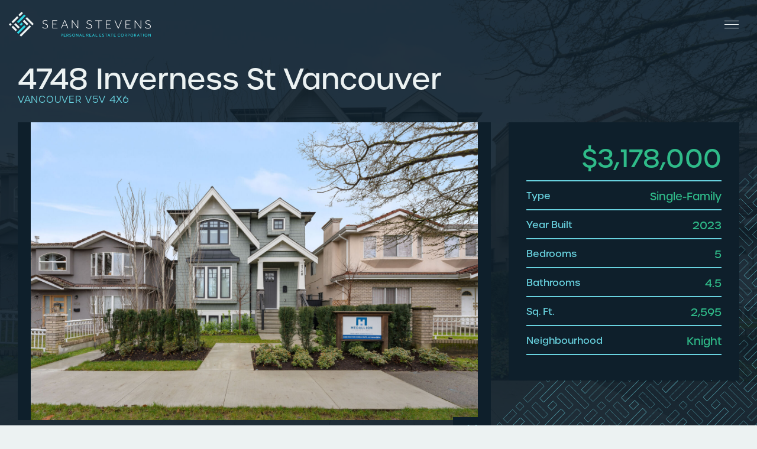

--- FILE ---
content_type: text/html; charset=UTF-8
request_url: https://seanstevens.ca/sold-listings/4748-Inverness-St-Vancouver/
body_size: 11674
content:
<!DOCTYPE html>
<html class="nojs" lang="en" dir="ltr">
  <head>
    <script>document.documentElement.className = '';</script>
    
<title>Sean Stevens Personal Real Estate Corporation | 4748 Inverness St Vancouver</title>

<meta charset="UTF-8"/>
<meta http-equiv="x-ua-compatible" content="ie=edge">
<meta name="format-detection" content="telephone=no">
<meta name="viewport" content="width=device-width, initial-scale=1.0">
<meta name="generator" content="concrete5 - 8.5.2"/>
<meta name="msapplication-TileImage" content="https://seanstevens.ca/application/files/6215/8636/8940/favicon-144x144.png"/>
<meta name="theme-color" content="rgb(104, 210, 223)"/>
<link rel="shortcut icon" href="https://seanstevens.ca/application/files/1915/8636/8990/favicon-16x16.ico" type="image/x-icon"/>
<link rel="icon" href="https://seanstevens.ca/application/files/1915/8636/8990/favicon-16x16.ico" type="image/x-icon"/>
<link rel="apple-touch-icon" href="https://seanstevens.ca/application/files/9315/8636/8980/favicon-57x57.png"/>
<link rel="canonical" href="https://seanstevens.ca/sold-listings/4748-Inverness-St-Vancouver/">
<script type="text/javascript">
    var CCM_DISPATCHER_FILENAME = "/index.php";
    var CCM_CID = 491;
    var CCM_EDIT_MODE = false;
    var CCM_ARRANGE_MODE = false;
    var CCM_IMAGE_PATH = "/concrete/images";
    var CCM_TOOLS_PATH = "/index.php/tools/required";
    var CCM_APPLICATION_URL = "https://seanstevens.ca";
    var CCM_REL = "";
    var CCM_ACTIVE_LOCALE = "en_CA";
</script>

<script type="text/javascript" src="/concrete/js/jquery.js?ccm_nocache=c2f810f838c393a212b03734e81cad1b159e6ccc"></script>
<link href="/application/files/cache/css/42e1f34e1ad45a7f1b501de6f666a51429314e19.css?ccm_nocache=c2f810f838c393a212b03734e81cad1b159e6ccc" rel="stylesheet" type="text/css" media="all" data-source="/application/themes/sean_stevens/assets/styles/ssprec.css?ccm_nocache=adf28b424364336b7508faeaf9e3203363b0f247 /concrete/css/responsive-slides.css?ccm_nocache=c2f810f838c393a212b03734e81cad1b159e6ccc /concrete/css/frontend/errors.css?ccm_nocache=c2f810f838c393a212b03734e81cad1b159e6ccc /concrete/css/font-awesome.css?ccm_nocache=c2f810f838c393a212b03734e81cad1b159e6ccc">
<script>
(function(i,s,o,g,r,a,m){i['GoogleAnalyticsObject']=r;i[r]=i[r]||function(){
  (i[r].q=i[r].q||[]).push(arguments)},i[r].l=1*new Date();a=s.createElement(o),
  m=s.getElementsByTagName(o)[0];a.async=1;a.src=g;m.parentNode.insertBefore(a,m)
})(window,document,'script','//www.google-analytics.com/analytics.js','__gaTracker');

__gaTracker('create', 'UA-154585134-4', 'auto');
__gaTracker('set', 'forceSSL', true);
__gaTracker('require', 'displayfeatures');
__gaTracker('send','pageview');
</script>
<!-- Google tag (gtag.js) -->
<script async src="https://www.googletagmanager.com/gtag/js?id=G-1P6SX14VV1"></script>
<script>
  window.dataLayer = window.dataLayer || [];
  function gtag(){dataLayer.push(arguments);}
  gtag('js', new Date());

  gtag('config', 'G-1P6SX14VV1');
</script>    <script type="text/javascript">document.documentElement.className += " js";</script>
    <script src="https://ajax.googleapis.com/ajax/libs/webfont/1.6.26/webfont.js"></script>
    <script>
    WebFont.load({
        typekit: {
            id: 'xhl0oxq'
        },
        active: function() {}
    });
    </script>
  </head>
    <body class="page-type-listing page-template-listing">
    <svg xmlns="http://www.w3.org/2000/svg" style="position:absolute;width:1px;height:1px;overflow:hidden;left:-1px;top:-1px;margin-top:-1px;clip:rect(0,0,0,0)" aria-hidden="true"><defs><symbol id="icon-logo" viewBox="0 0 348.53 61.02"><path d="M3.5 27.84c-.08-.5-3.94 3.35-3.43 3.43 4 3.93 2.48 3.94 6.5 0 .54-.2-3.05-3.27-3.07-3.43zM15 39.3c-5.64-4.91-3.63-6.69-8.21-1.83-.73.35 4.77 5 4.78 5.25 5.63 4.91 3.62 6.69 8.21 1.83.68-.35-4.78-4.97-4.78-5.25zM34.51 22.92c-.72.36 4.78 5 4.79 5.26 5.63 4.9 3.62 6.69 8.21 1.83.72-.36-4.77-5-4.79-5.26-5.63-4.9-3.62-6.68-8.21-1.83zM52.64 21.45l-8.09-8.09c-.38-.63-3.13 2.89-3.42 2.95-.65.37 8 8.26 8.09 8.56L57.3 33c.39.63 3.14-2.89 3.43-2.95.65-.41-8.02-8.31-8.09-8.6zM21.57 32.68c-5.63-4.9-3.63-6.68-8.21-1.83-.73.36 4.77 5 4.78 5.26.29 0 4.89 5.5 5.26 4.78 4.85-4.58 3.07-2.58-1.83-8.21zM9.7 27.67c.65.68 13.22-13.19 13.71-13.24.63-.4-2.91-3.09-3-3.42-.6-.68-13.18 13.19-13.67 13.23-.63.41 2.91 3.09 2.96 3.43z" fill="currentColor"/><path d="M20 24.24c-.64.42 2.92 3.08 3 3.43.66.7 17.48-17.47 18-17.5.65-.42-2.92-3.08-3-3.43-.71-.74-17.54 17.47-18 17.5zM40.89 36.62c.65-.42-2.92-3.08-3-3.43-.65-.7-17.48 17.47-18 17.5-.64.42 2.92 3.08 3 3.43.69.7 17.51-17.47 18-17.5z" fill="#2ad5e2"/><path d="M50.69 33.19l-5.91 5.91-12.29 12.3c.06.18-6.71 6.14-5.91 6.38.37 0 3 3.61 3.43 2.95l12.05-12 6.15-6.15c-.06-.18 6.72-6.15 5.91-6.38-.37-.06-2.99-3.66-3.43-3.01zM26.65 10.84c.41.52 7.39-7.32 7.69-7.34.5-.07-3.34-3.95-3.42-3.43l-7.34 7.34c-.58.2 3.05 3.25 3.07 3.43z" fill="currentColor"/><path d="M31.27 26.52c-.29-.57-4.52 4.4-4.75 4.39-.54.21 3.05 3.26 3.07 3.43.29.57 4.52-4.4 4.75-4.39.54-.2-3.05-3.25-3.07-3.43z" fill="#2ad5e2"/></symbol><symbol id="icon-logo-wordmark" viewBox="0 0 348.53 61.02"><path d="M83.2 37a8.3 8.3 0 002.46 2 7.15 7.15 0 003.47.78 8.06 8.06 0 002.15-.27 5 5 0 001.68-.8 3.61 3.61 0 001.1-1.32 4.16 4.16 0 00.39-1.85 3.83 3.83 0 00-.45-1.83 4.17 4.17 0 00-1.16-1.31 6.54 6.54 0 00-1.64-.86c-.61-.22-1.23-.42-1.85-.6s-1.52-.42-2.29-.68a8.05 8.05 0 01-2-1 4.46 4.46 0 01-2-4 4.59 4.59 0 01.43-2 4.66 4.66 0 011.21-1.62 6 6 0 012-1.1 7.94 7.94 0 012.63-.4 8.44 8.44 0 012.24.27 7.92 7.92 0 011.71.67 5.81 5.81 0 011.24.89 7.39 7.39 0 01.82.93l-1 .87a6.5 6.5 0 00-.69-.76 5.64 5.64 0 00-1-.76 6.27 6.27 0 00-1.43-.57 7.32 7.32 0 00-1.91-.22 6.09 6.09 0 00-2.12.33 4.26 4.26 0 00-1.46.87 3.43 3.43 0 00-.84 1.22 3.75 3.75 0 00-.27 1.4 3 3 0 00.38 1.83 4 4 0 001.31 1.17 8.59 8.59 0 001.82.77c.67.2 1.35.39 2 .57a19.75 19.75 0 012.11.67 6.8 6.8 0 011.87 1.09 5.19 5.19 0 011.36 1.7A5.47 5.47 0 0196 35.6a5 5 0 01-.54 2.33A5.37 5.37 0 0194 39.69a6.74 6.74 0 01-2.19 1.11 9.08 9.08 0 01-2.7.4 9.23 9.23 0 01-2.35-.28 9.92 9.92 0 01-2-.7 8 8 0 01-1.56-1 6.22 6.22 0 01-1.1-1.16zM106.69 20.66h12V22h-10.56v7.58h8.27v1.35h-8.27v8.42h11.37v1.35h-12.81zM136.31 20.66h1.44L146 40.71h-1.7l-2.61-6.46h-9.44l-2.59 6.46h-1.56zm4.84 12.24L137 22.49l-4.21 10.41zM154.56 20.66h1.5l12.87 17.89V20.66h1.42v20.05h-1.51L156 23.06v17.65h-1.41zM191.2 37.46a8.42 8.42 0 002.46 2 7.15 7.15 0 003.47.78 8.06 8.06 0 002.15-.27 5 5 0 001.68-.79 3.64 3.64 0 001.1-1.33 4.13 4.13 0 00.39-1.85 3.83 3.83 0 00-.43-1.89 4.17 4.17 0 00-1.16-1.31 6.89 6.89 0 00-1.64-.86c-.61-.22-1.23-.42-1.85-.6s-1.52-.42-2.29-.67a8.07 8.07 0 01-2-1 4.46 4.46 0 01-2-4 4.77 4.77 0 011.64-3.58 6 6 0 012-1.1 7.94 7.94 0 012.63-.4 8.44 8.44 0 012.24.27 7.44 7.44 0 011.71.68 5.46 5.46 0 011.24.88 7.39 7.39 0 01.82.93l-1 .88a6.53 6.53 0 00-.69-.77 5.18 5.18 0 00-1-.75 6.27 6.27 0 00-1.43-.57 7.3 7.3 0 00-1.91-.23 6.09 6.09 0 00-2.12.33 4.26 4.26 0 00-1.46.87 3.43 3.43 0 00-.84 1.22 3.75 3.75 0 00-.27 1.4 3 3 0 00.49 1.79 4 4 0 001.31 1.17 8.59 8.59 0 001.82.77c.67.2 1.35.39 2 .57a17.8 17.8 0 012.11.68 6.77 6.77 0 011.87 1.08 5.19 5.19 0 011.36 1.7A5.47 5.47 0 01204 36a4.94 4.94 0 01-.54 2.33A5.27 5.27 0 01202 40.1a6.76 6.76 0 01-2.19 1.12 9.08 9.08 0 01-2.7.39 9.71 9.71 0 01-2.35-.27 10.6 10.6 0 01-2-.71 8 8 0 01-1.56-1 5.93 5.93 0 01-1.1-1.16zM220 22.36h-7.79v-1.29h17v1.29h-7.78v18.77H220zM238.55 21.07h12v1.35H240V30h8.27v1.35H240v8.42h11.37v1.36h-12.82zM259.58 21.07h1.65l7.34 18.28 7.3-18.28h1.57l-8.21 20.06h-1.44zM286.64 21.07h12v1.35h-10.56V30h8.27v1.35h-8.27v8.42h11.37v1.36h-12.81zM309 21.07h1.5L323.4 39V21.07h1.42v20.06h-1.51l-12.87-17.66v17.66H309zM335.71 37.46a8.38 8.38 0 002.45 2 7.16 7.16 0 003.48.78 8 8 0 002.14-.27 5 5 0 001.69-.79 3.64 3.64 0 001.1-1.33A4.13 4.13 0 00347 36a3.83 3.83 0 00-.44-1.89 4.05 4.05 0 00-1.16-1.31 6.82 6.82 0 00-1.63-.86c-.62-.22-1.23-.42-1.85-.6s-1.53-.42-2.29-.67a8.07 8.07 0 01-2-1 4.74 4.74 0 01-1.46-1.56 5.23 5.23 0 01-.14-4.41 4.69 4.69 0 011.22-1.62 5.94 5.94 0 011.95-1.1 7.94 7.94 0 012.63-.4 8.38 8.38 0 012.24.27 7.34 7.34 0 011.72.68 5.39 5.39 0 011.23.88 7.53 7.53 0 01.83.93l-1 .88a6.53 6.53 0 00-.69-.77 5.58 5.58 0 00-1-.75 5.92 5.92 0 00-1.43-.57 7.24 7.24 0 00-1.91-.23 6 6 0 00-2.11.33 4.17 4.17 0 00-1.46.87 3.33 3.33 0 00-.85 1.22 3.75 3.75 0 00-.27 1.4 3.05 3.05 0 00.5 1.79 4 4 0 001.31 1.17 8.59 8.59 0 001.82.77c.67.2 1.34.39 2 .57a17.09 17.09 0 012.1.68 6.83 6.83 0 011.88 1.08 5.16 5.16 0 011.78 4.22 4.94 4.94 0 01-.54 2.33 5.3 5.3 0 01-1.46 1.76 6.71 6.71 0 01-2.18 1.12 9.08 9.08 0 01-2.7.39 9.66 9.66 0 01-2.35-.27 10.6 10.6 0 01-2-.71 8 8 0 01-1.56-1 5.93 5.93 0 01-1.1-1.16z" fill="#fff"/><path d="M128 54h2.16a2.93 2.93 0 011.15.2 2 2 0 01.72.49 1.7 1.7 0 01.38.66 2.68 2.68 0 01.11.72 2.29 2.29 0 01-.17.9 2 2 0 01-.48.65 2.18 2.18 0 01-.74.39 3 3 0 01-.92.13H129v2.68h-1zm2.2 3.3a1.36 1.36 0 001-.32 1.18 1.18 0 00.34-.89 1.24 1.24 0 00-.35-.92 1.37 1.37 0 00-1-.33H129v2.46zM134.85 54h4.29v.87h-3.31v2h2.5v.88h-2.5V60h3.56v.88h-4.54zM141.7 54h2.17a3 3 0 011.11.18 2.28 2.28 0 01.73.46 1.89 1.89 0 01.41.64 2.28 2.28 0 01.12.73 2.19 2.19 0 01-.3 1.15 1.91 1.91 0 01-.95.75l1.59 2.91h-1.1L144 58.06h-1.37v2.79h-1zm2.26 3.2a1.28 1.28 0 001-.32 1.1 1.1 0 00.32-.84 1.12 1.12 0 00-.34-.88 1.46 1.46 0 00-1-.31h-1.29v2.35zM149.12 59.19c.09.11.2.22.32.34a2.46 2.46 0 00.4.3 2 2 0 00.5.21 2 2 0 00.61.08 1.64 1.64 0 001.05-.3 1 1 0 00.38-.83.93.93 0 00-.43-.84 3.8 3.8 0 00-1.24-.46 3.49 3.49 0 01-.79-.25 2.31 2.31 0 01-.62-.41 1.83 1.83 0 01-.41-2 1.7 1.7 0 01.43-.6A2.26 2.26 0 01150 54a3 3 0 011-.15 3.1 3.1 0 01.86.11 2.75 2.75 0 01.62.26 1.77 1.77 0 01.41.32 2.26 2.26 0 01.23.26l-.65.6-.18-.19A3.38 3.38 0 00152 55a2.14 2.14 0 00-.43-.18 1.73 1.73 0 00-.58-.08 1.53 1.53 0 00-.56.09 1 1 0 00-.43.17 1 1 0 00-.23.31 1.09 1.09 0 00-.07.35.81.81 0 00.11.43.94.94 0 00.31.32 2.43 2.43 0 00.51.24l.69.18c.25.07.49.15.74.24a2.71 2.71 0 01.65.4 1.77 1.77 0 01.45.62 2.09 2.09 0 01.17.88 1.73 1.73 0 01-.19.81 2 2 0 01-.5.63 2.25 2.25 0 01-.76.42 3 3 0 01-.88.17 3.48 3.48 0 01-.88-.11 3 3 0 01-.71-.29 2.62 2.62 0 01-.56-.38 3.79 3.79 0 01-.4-.41zM159 61a3.29 3.29 0 01-1.37-.28 3.41 3.41 0 01-1.1-.77 3.46 3.46 0 01-.74-1.13 3.67 3.67 0 01-.26-1.4 3.57 3.57 0 011-2.53 3.41 3.41 0 011.1-.77 3.37 3.37 0 011.38-.28 3.29 3.29 0 011.37.28 3.35 3.35 0 011.11.77 3.63 3.63 0 01.74 1.13 3.79 3.79 0 01.26 1.4 3.87 3.87 0 01-.26 1.4 3.63 3.63 0 01-.74 1.13 3.35 3.35 0 01-1.11.77A3.29 3.29 0 01159 61zm0-.92a2.37 2.37 0 001-.21 2.28 2.28 0 00.78-.58 2.63 2.63 0 00.5-.86 3.12 3.12 0 00.17-1 3.19 3.19 0 00-.17-1 2.58 2.58 0 00-.5-.85A2.16 2.16 0 00160 55a2.37 2.37 0 00-1-.21 2.34 2.34 0 00-1 .21 2.21 2.21 0 00-.77.58 2.58 2.58 0 00-.5.85 3 3 0 00-.17 1 2.88 2.88 0 00.17 1 2.63 2.63 0 00.5.86 2.28 2.28 0 001.78.79zM165 54h1l3.72 5.33V54h1v6.82h-1l-3.72-5.3v5.33h-1zM175.49 54h1l2.66 6.82h-1.09l-.71-1.9h-2.79l-.71 1.9h-1zm1.57 4.09l-1.1-3-1.12 3zM181.28 54h1v6h3.55v.87h-4.53zM190.77 54H193a3 3 0 011.1.18 2.28 2.28 0 01.73.46 1.63 1.63 0 01.41.64 2 2 0 01.13.73 2.11 2.11 0 01-.31 1.15 1.87 1.87 0 01-.95.75l1.6 2.91h-1.11l-1.46-2.79h-1.37v2.79h-.95zm2.26 3.2a1.31 1.31 0 001-.32 1.27 1.27 0 000-1.72 1.42 1.42 0 00-1-.31h-1.29v2.35zM198 54h4.29v.87H199v2h2.49v.88H199V60h3.55v.88H198zM207.15 54h1l2.67 6.82h-1.09L209 59h-2.8l-.7 1.9h-1zm1.58 4.09l-1.11-3-1.11 3zM213 54h1v6h3.55v.87H213zM222.44 54h4.29v.87h-3.31v2h2.49v.88h-2.49V60H227v.88h-4.54zM229.77 59.19c.09.11.2.22.32.34a2.46 2.46 0 00.4.3 2 2 0 00.51.17 1.9 1.9 0 00.6.08 1.64 1.64 0 001.05-.3A1 1 0 00233 59a.93.93 0 00-.43-.84 3.8 3.8 0 00-1.24-.46 3.49 3.49 0 01-.79-.25A2.31 2.31 0 01230 57a1.83 1.83 0 01-.41-2 1.7 1.7 0 01.43-.6 2.26 2.26 0 01.72-.41 3 3 0 011-.15 3.1 3.1 0 01.86.11 2.75 2.75 0 01.62.26 1.77 1.77 0 01.41.32 2.26 2.26 0 01.23.26l-.65.6-.18-.19a3.38 3.38 0 00-.32-.23 2.14 2.14 0 00-.43-.18 1.73 1.73 0 00-.58-.08 1.53 1.53 0 00-.56.09 1 1 0 00-.39.22 1 1 0 00-.23.31 1.09 1.09 0 00-.07.35.81.81 0 00.11.43.94.94 0 00.31.32 2.43 2.43 0 00.51.24l.69.18c.25.07.49.15.74.24a2.71 2.71 0 01.65.4 1.77 1.77 0 01.45.62 2.09 2.09 0 01.09.89 1.73 1.73 0 01-.19.81 2 2 0 01-.5.63 2.25 2.25 0 01-.76.42 2.91 2.91 0 01-.95.15 3.48 3.48 0 01-.88-.11 3 3 0 01-.71-.29 2.62 2.62 0 01-.56-.38 3.79 3.79 0 01-.4-.41zM238.47 54.89H236V54h5.86v.86h-2.44v6h-1zM245.33 54h1l2.67 6.85h-1.1l-.7-1.9h-2.8l-.7 1.9h-1zm1.57 4.09l-1.1-3-1.11 3zM252.22 54.89h-2.44V54h5.85v.86h-2.43v6h-1zM257.82 54h4.29v.87h-3.31v2h2.5v.88h-2.5V60h3.56v.88h-4.54zM273.27 59.65a2 2 0 01-.35.42 3 3 0 01-.57.45 3.52 3.52 0 01-.78.35 3.24 3.24 0 01-1 .14 3.65 3.65 0 01-1.38-.26 3.36 3.36 0 01-1.07-.74 3.53 3.53 0 01-.7-1.13 4.07 4.07 0 010-2.81 3.62 3.62 0 01.7-1.15 3.37 3.37 0 011.08-.77 3.48 3.48 0 011.39-.28 3.56 3.56 0 011 .13 3.12 3.12 0 01.76.34 3 3 0 01.55.43 4.35 4.35 0 01.37.45l-.7.59a3.82 3.82 0 00-.29-.36 1.67 1.67 0 00-.4-.34 2.25 2.25 0 00-.54-.26 2.21 2.21 0 00-.71-.1 2.29 2.29 0 00-1 .21 2.32 2.32 0 00-.76.59 2.51 2.51 0 00-.47.85 3.3 3.3 0 00-.17 1.05 3.18 3.18 0 00.17 1 2.44 2.44 0 00.48.85 2.3 2.3 0 00.74.56 2.6 2.6 0 001.78.08 2.09 2.09 0 00.56-.28 2 2 0 00.37-.33l.26-.28zM278.61 61a3.33 3.33 0 01-1.37-.28 3.41 3.41 0 01-1.1-.77 3.63 3.63 0 01-.74-1.13 3.87 3.87 0 01-.26-1.4 3.79 3.79 0 01.26-1.4 3.63 3.63 0 01.74-1.13 3.21 3.21 0 011.1-.77 3.29 3.29 0 011.37-.28 3.37 3.37 0 011.38.28 3.41 3.41 0 011.1.77 3.46 3.46 0 01.74 1.13 3.6 3.6 0 01.27 1.4 3.67 3.67 0 01-.27 1.4 3.46 3.46 0 01-.74 1.13 3.41 3.41 0 01-1.1.77 3.37 3.37 0 01-1.38.28zm0-.92a2.38 2.38 0 001-.21 2.48 2.48 0 00.78-.58 2.79 2.79 0 00.49-.86 2.88 2.88 0 00.17-1 3 3 0 00-.17-1 2.74 2.74 0 00-.49-.85 2.34 2.34 0 00-.78-.58 2.56 2.56 0 00-2 0 2.21 2.21 0 00-.77.58 2.77 2.77 0 00-.5.85 3.19 3.19 0 00-.17 1 3.12 3.12 0 00.17 1 2.82 2.82 0 00.5.86 2.34 2.34 0 00.77.58 2.37 2.37 0 001 .23zM284.6 54h2.18a2.94 2.94 0 011.1.18 2.18 2.18 0 01.73.46 1.63 1.63 0 01.41.64 2 2 0 01.13.73 2.11 2.11 0 01-.31 1.15 1.87 1.87 0 01-.95.75l1.6 2.91h-1.11l-1.46-2.79h-1.37v2.79h-.95zm2.26 3.2a1.31 1.31 0 001-.32 1.27 1.27 0 000-1.72 1.42 1.42 0 00-1-.31h-1.29v2.35zM291.82 54H294a3 3 0 011.15.2 2 2 0 01.72.49 1.7 1.7 0 01.38.66 2.68 2.68 0 01.11.72 2.13 2.13 0 01-.18.9 1.72 1.72 0 01-.48.65 2.13 2.13 0 01-.7.38 3 3 0 01-.92.13h-1.24v2.68h-1zm2.2 3.3a1.34 1.34 0 001-.32 1.15 1.15 0 00.34-.89 1.2 1.2 0 00-.35-.92 1.33 1.33 0 00-1-.33h-1.23v2.46zM302 61a3.29 3.29 0 01-1.37-.28 3.41 3.41 0 01-1.1-.77 3.46 3.46 0 01-.74-1.13 3.67 3.67 0 01-.26-1.4 3.57 3.57 0 011-2.53 3.35 3.35 0 011.11-.77 3.49 3.49 0 012.74 0 3.35 3.35 0 011.11.77 3.63 3.63 0 01.74 1.13 3.79 3.79 0 01.26 1.4 3.87 3.87 0 01-.26 1.4 3.63 3.63 0 01-.74 1.13 3.35 3.35 0 01-1.11.77A3.29 3.29 0 01302 61zm0-.92a2.45 2.45 0 001-.21 2.34 2.34 0 00.77-.58 2.63 2.63 0 00.5-.86 3.12 3.12 0 00.17-1 3.19 3.19 0 00-.17-1 2.58 2.58 0 00-.5-.85A2.21 2.21 0 00303 55a2.45 2.45 0 00-1-.21 2.34 2.34 0 00-1 .21 2.21 2.21 0 00-.77.58 2.58 2.58 0 00-.5.85 3.19 3.19 0 00-.17 1 3.12 3.12 0 00.17 1 2.63 2.63 0 00.5.86 2.28 2.28 0 001.78.79zM307.94 54h2.18a3 3 0 011.1.18 2.28 2.28 0 01.73.46 1.75 1.75 0 01.41.64 2.29 2.29 0 01.13.73 2.2 2.2 0 01-.31 1.15 1.87 1.87 0 01-.95.75l1.59 2.91h-1.1l-1.46-2.79h-1.37v2.79h-.95zm2.26 3.2a1.27 1.27 0 001-.32 1.11 1.11 0 00.33-.84 1.13 1.13 0 00-.35-.88 1.42 1.42 0 00-1-.31h-1.29v2.35zM317.4 54h1l2.67 6.82H320l-.71-1.9h-2.8l-.7 1.9h-1zm1.6 4.12l-1.11-3-1.11 3zM324.29 54.89h-2.44V54h5.85v.86h-2.43v6h-1zM329.9 54h1v6.82h-1zM336.87 61a3.33 3.33 0 01-1.37-.28 3.5 3.5 0 01-1.83-1.9 3.67 3.67 0 01-.27-1.4 3.6 3.6 0 01.27-1.4 3.44 3.44 0 01.73-1.13 3.37 3.37 0 012.47-1 3.37 3.37 0 011.38.28 3.58 3.58 0 012.11 3.3 3.67 3.67 0 01-.27 1.4 3.47 3.47 0 01-1.84 1.9 3.37 3.37 0 01-1.38.23zm0-.92a2.38 2.38 0 001-.21 2.48 2.48 0 00.78-.58 2.6 2.6 0 00.49-.86 2.88 2.88 0 00.17-1 3 3 0 00-.17-1 2.56 2.56 0 00-.49-.85 2.34 2.34 0 00-.78-.58 2.56 2.56 0 00-2 0 2.21 2.21 0 00-.77.58 2.77 2.77 0 00-.5.85 3.19 3.19 0 00-.17 1 3.12 3.12 0 00.17 1 2.82 2.82 0 00.5.86 2.34 2.34 0 00.77.58 2.37 2.37 0 001 .23zM342.86 54h1l3.71 5.33V54h1v6.82h-1l-3.73-5.33v5.33h-1z" fill="#2ad5e2"/></symbol></defs></svg>
    <a class="skip-to-content" href="#!/main-content">Skip to main content</a>
    <div class="ccm-page page-type-listing page-template-listing">
      
      <header class="site-header">
        <div class="site-navigation">
          <div class="site-logo">
            <a href="/"><svg width="348" height="61" xmlns="http://www.w3.org/2000/svg" viewBox="0 0 348.53 61.02" preserveAspectRatio="xMidYMid meet" role="img" aria-labelledby="logo-title" aria-describedby="logo-description"><title id="logo-title">Sean Stevens PREC</title><desc id="logo-description">Sean Stevens PREC Logo</desc><use href="#icon-logo" xmlns:xlink="http://www.w3.org/1999/xlink" xlink:href="#icon-logo"></use><use href="#icon-logo-wordmark" xmlns:xlink="http://www.w3.org/1999/xlink" xlink:href="#icon-logo-wordmark"></use></svg></a>
          </div>
          <nav class="main-navigation" aria-label="Main Menu">
            <button class="menu-toggle" aria-label="Open Menu" aria-pressed="false"><span class="menu-bar" aria-hidden="true"></span><span class="sr-only">Menu</span></button>
            

    <ul class="menu primary sf-menu"><li class=" nav-item"><a href="https://seanstevens.ca/residential-homes/"  class=" nav-link">Residential Homes</a><ul class="menu sub"><li class=" nav-item"><a href="/residential-homes/#!/buying-selling/"  class=" nav-link">Buying &amp; Selling</a></li><li class=" nav-item"><a href="/residential-homes/#!/neighbourhoods/"  class=" nav-link">Neighbourhoods</a></li><li class=" nav-item"><a href="/listings"  class=" nav-link">All Listings</a></li><li class=" nav-item"><a href="/sold-listings"  class=" nav-link">Sold</a></li></ul></li><li class=" nav-item"><a href="https://seanstevens.ca/project-marketing/"  class=" nav-link">Project Marketing</a><ul class="menu sub"><li class=" nav-item"><a href="/project-marketing/#!/services/"  class=" nav-link">Services</a></li><li class=" nav-item"><a href="/project-marketing/#!/current-projects/"  class=" nav-link">Current Projects</a></li><li class=" nav-item"><a href="/project-marketing/#!/past-projects/"  class=" nav-link">Past Projects</a></li></ul></li><li class=" nav-item"><a href="https://seanstevens.ca/building-character/"  class=" nav-link">Building Character</a><ul class="menu sub"><li class=" nav-item"><a href="/building-character/#!/services/"  class=" nav-link">Services</a></li><li class=" nav-item"><a href="/building-character/#!/current-projects/"  class=" nav-link">Current Projects</a></li><li class=" nav-item"><a href="/building-character/#!/past-projects/"  class=" nav-link">Past Projects</a></li></ul></li><li class=" nav-item"><a href="https://seanstevens.ca/meet-sean/"  class=" nav-link">Meet Sean</a></li><li class=" nav-item"><a href="#!/contact/"  class=" nav-link">Let&#039;s talk</a></li></ul>
            <!--<ul class="menu primary sf-menu">
              <li class="nav-item"><a href="#" class="nav-link">New Home Build</a></li>
              <li class="nav-item">
                <a href="#" class="nav-link">Residential Homes</a>
                <ul class="menu sub">
                  <li class="nav-item"><a href="#" class="nav-link">All Listings</a></li>
                  <li class="nav-item"><a href="#" class="nav-link">Mt. Pleasant</a></li>
                  <li class="nav-item"><a href="#" class="nav-link">Mackenzie Heights</a></li>
                  <li class="nav-item"><a href="#" class="nav-link">Grandview Woodland</a></li>
                  <li class="nav-item"><a href="#" class="nav-link">Downtown Vancouver</a></li>
                </ul>
              </li>
              <li class="nav-item"><a href="#" class="nav-link">Character Homes</a></li>
              <li class="nav-item"><a href="#" class="nav-link">Meet Sean</a></li>
              <li class="nav-item"><a href="#!/contact/" class="nav-link">Let's talk</a></li>
            </ul>-->
          </nav>
        </div>
      </header>
<main class="site-main" id="main-content">

    <article class="site-article">

        <header class="ccm-listing-header-block">
            <div class="flex-container">
                <div class="flex-row">
                    <div class="flex-columns">
                        <div class="inner-content-block">
                                                        <h1>4748 Inverness St Vancouver<span class="text-small">Vancouver V5V 4X6</span></h1>
                        </div>
                    </div>
                    <div class="flex-columns">
                        <div class="flex-row">
                            <div class="flex-columns">
                            

    <div class="carousel-wrapper">
  <div class="carousel simple-carousel">

            <div class="carousel-item">
      <figure>
        <img src="https://seanstevens.ca/application/files/cache/thumbnails/f8ed9a1a48a84c9bb3ae431fc72e0dd5.jpg" alt="" width="1600" height="1067">
      </figure>
      <figcaption>
        <p></p>
      </figcaption>
    </div>
            <div class="carousel-item">
      <figure>
        <img src="https://seanstevens.ca/application/files/cache/thumbnails/5859ee8eabe12afe317ed63f3a894fd2.jpg" alt="" width="1600" height="1067">
      </figure>
      <figcaption>
        <p></p>
      </figcaption>
    </div>
            <div class="carousel-item">
      <figure>
        <img src="https://seanstevens.ca/application/files/cache/thumbnails/54bfb5ba1fab37caba38b9a4b7cdc96c.jpg" alt="" width="1600" height="1067">
      </figure>
      <figcaption>
        <p></p>
      </figcaption>
    </div>
            <div class="carousel-item">
      <figure>
        <img src="https://seanstevens.ca/application/files/cache/thumbnails/0661efcb94c6d48b8439a24160816af6.jpg" alt="" width="1600" height="1067">
      </figure>
      <figcaption>
        <p></p>
      </figcaption>
    </div>
            <div class="carousel-item">
      <figure>
        <img src="https://seanstevens.ca/application/files/cache/thumbnails/77a2b0bf28efea817cae2cc3da72217a.jpg" alt="" width="1600" height="1067">
      </figure>
      <figcaption>
        <p></p>
      </figcaption>
    </div>
            <div class="carousel-item">
      <figure>
        <img src="https://seanstevens.ca/application/files/cache/thumbnails/b7d227ec453c5b1b0ab1683b0bee5725.jpg" alt="" width="1600" height="1067">
      </figure>
      <figcaption>
        <p></p>
      </figcaption>
    </div>
            <div class="carousel-item">
      <figure>
        <img src="https://seanstevens.ca/application/files/cache/thumbnails/030238742241175d6ebff1b18c328b45.jpg" alt="" width="1600" height="1067">
      </figure>
      <figcaption>
        <p></p>
      </figcaption>
    </div>
            <div class="carousel-item">
      <figure>
        <img src="https://seanstevens.ca/application/files/cache/thumbnails/2160f92bbd2277a8294ec27df6b974bb.jpg" alt="" width="1600" height="1067">
      </figure>
      <figcaption>
        <p></p>
      </figcaption>
    </div>
            <div class="carousel-item">
      <figure>
        <img src="https://seanstevens.ca/application/files/cache/thumbnails/40d3b347e1beaf9f3d4752c3c2b83ce2.jpg" alt="" width="1600" height="1067">
      </figure>
      <figcaption>
        <p></p>
      </figcaption>
    </div>
            <div class="carousel-item">
      <figure>
        <img src="https://seanstevens.ca/application/files/cache/thumbnails/e1d93f5fe967b71d85b129949f7d44e7.jpg" alt="" width="1600" height="1067">
      </figure>
      <figcaption>
        <p></p>
      </figcaption>
    </div>
            <div class="carousel-item">
      <figure>
        <img src="https://seanstevens.ca/application/files/cache/thumbnails/6039512e78e493b182d83ae128c1a43c.jpg" alt="" width="1600" height="1067">
      </figure>
      <figcaption>
        <p></p>
      </figcaption>
    </div>
            <div class="carousel-item">
      <figure>
        <img src="https://seanstevens.ca/application/files/cache/thumbnails/731313381a4b00652f9b8d611a8bf0d2.jpg" alt="" width="1600" height="1067">
      </figure>
      <figcaption>
        <p></p>
      </figcaption>
    </div>
            <div class="carousel-item">
      <figure>
        <img src="https://seanstevens.ca/application/files/cache/thumbnails/c53f190de080f7d75d7bea0d6fd09cf4.jpg" alt="" width="1600" height="1067">
      </figure>
      <figcaption>
        <p></p>
      </figcaption>
    </div>
            <div class="carousel-item">
      <figure>
        <img src="https://seanstevens.ca/application/files/cache/thumbnails/a89ed51c7efc7261cb239b6bbe0d316a.jpg" alt="" width="1600" height="1067">
      </figure>
      <figcaption>
        <p></p>
      </figcaption>
    </div>
            <div class="carousel-item">
      <figure>
        <img src="https://seanstevens.ca/application/files/cache/thumbnails/05ebebcca28e4da0e8c355e8967005f9.jpg" alt="" width="1600" height="1067">
      </figure>
      <figcaption>
        <p></p>
      </figcaption>
    </div>
            <div class="carousel-item">
      <figure>
        <img src="https://seanstevens.ca/application/files/cache/thumbnails/6365bb6d7393ae39c18355c63eb9a8ab.jpg" alt="" width="1600" height="1067">
      </figure>
      <figcaption>
        <p></p>
      </figcaption>
    </div>
            <div class="carousel-item">
      <figure>
        <img src="https://seanstevens.ca/application/files/cache/thumbnails/689abbe476cd4e744958c4cc9801ae95.jpg" alt="" width="1600" height="1067">
      </figure>
      <figcaption>
        <p></p>
      </figcaption>
    </div>
            <div class="carousel-item">
      <figure>
        <img src="https://seanstevens.ca/application/files/cache/thumbnails/58d29fc13df676b2d2963b4ba4801614.jpg" alt="" width="1600" height="1067">
      </figure>
      <figcaption>
        <p></p>
      </figcaption>
    </div>
            <div class="carousel-item">
      <figure>
        <img src="https://seanstevens.ca/application/files/cache/thumbnails/8ce550c250ee30ed298140e75897529b.jpg" alt="" width="1600" height="1067">
      </figure>
      <figcaption>
        <p></p>
      </figcaption>
    </div>
            <div class="carousel-item">
      <figure>
        <img src="https://seanstevens.ca/application/files/cache/thumbnails/d17e36fb49fc8518ce5c32b967ebe00d.jpg" alt="" width="1600" height="1067">
      </figure>
      <figcaption>
        <p></p>
      </figcaption>
    </div>
            <div class="carousel-item">
      <figure>
        <img src="https://seanstevens.ca/application/files/cache/thumbnails/b0483da9e2f37ad293b300ff5ba28e4d.jpg" alt="" width="1600" height="1067">
      </figure>
      <figcaption>
        <p></p>
      </figcaption>
    </div>
            <div class="carousel-item">
      <figure>
        <img src="https://seanstevens.ca/application/files/cache/thumbnails/947d565717888af6945556800b6f6e94.jpg" alt="" width="1600" height="1067">
      </figure>
      <figcaption>
        <p></p>
      </figcaption>
    </div>
            <div class="carousel-item">
      <figure>
        <img src="https://seanstevens.ca/application/files/cache/thumbnails/d39bea22aa9ce8fd84d175c61beedcb2.jpg" alt="" width="1600" height="1067">
      </figure>
      <figcaption>
        <p></p>
      </figcaption>
    </div>
      </div>
</div>

                            </div>
                            <div class="flex-columns">
                                <div class="home-fact-list">
                                <span>$3,178,000</span><dl><div><dt>Type</dt><dd>Single-Family</dd></div><div><dt>Year Built</dt><dd>2023</dd></div><div><dt>Bedrooms</dt><dd>5</dd></div><div><dt>Bathrooms</dt><dd>4.5</dd></div><div><dt>Sq. Ft.</dt><dd>2,595</dd></div><div><dt>Neighbourhood</dt><dd>Knight</dd></div></dl>                                </div>
                            </div>
                        </div>
                    </div>
                    <div class="flex-columns">
                        <figure class="background-layer">
                            <img src="https://seanstevens.ca/application/files/cache/thumbnails/f8ed9a1a48a84c9bb3ae431fc72e0dd5.jpg" width="1600" height="1067" alt="">                        </figure>
                    </div>
                </div>
            </div>
        </header>

        <div class="ccm-feature-block">
            <div class="flex-container">
                <div class="flex-row">
                    <div class="flex-columns">
                        <div class="ccm-overview-block">
                            

    <div class="inner-content-block"><h2>Overview</h2>

<p>Masterfully crafted residence by Medallion Homes. Step into luxury with this spacious 5-bedroom, 4.5-bathroom haven, boasting an open-concept main floor that seamlessly blends living, dining, and entertaining. Highlighting the media room and a versatile office space, perfect for work or relaxation. Experience culinary delight in your gourmet kitchen, leading to a stunning back deck with a built-in gas fireplace, where you can enjoy cozy evenings. Elevate your outdoor gatherings with a built in BBQ. 1-bedroom suite (Option of 2- bed suite), offering privacy and comfort for guests/ rental income. EV-ready to accommodate your modern lifestyle. Every detail has been carefully curated to offer you an unparalleled living experience.</p>
</div>
                        </div>
                        <div class="ccm-info-block">
                            

    <div class="inner-content-block"><h2><span class="line-decor">Info</span></h2>

<ul>
	<li><strong>Type:</strong>&nbsp;Single Family</li>
	<li><strong>Year Built:</strong>&nbsp;2023</li>
	<li><strong>Lot Size:</strong>&nbsp;n/a</li>
	<li><strong>Sq. Ft.:2595</strong></li>
	<li><strong>Bedrooms:</strong>&nbsp;5</li>
	<li><strong>Bathrooms:</strong>&nbsp;4.5</li>
	<li><strong>Total Parking:2</strong></li>
	<li><strong>Fuel/Heating:</strong>&nbsp;Air Conditioning, Radiant</li>
</ul>
</div>
                        </div>
                        

    <div class="inner-content-block"><h2><span class="line-decor">Amenities</span></h2>

<ul>
	<li>Air Conditioning &nbsp; &nbsp; &nbsp; Lane Access &nbsp; radiant heat &nbsp; &nbsp;&nbsp;</li>
</ul>
</div>


    <div class="inner-content-block"><h2><span class="line-decor">Site Influences</span></h2>

<ul>
	<li>central location</li>
	<li>in suite laundry</li>
	<li>double garage</li>
</ul>
</div>
                    </div>
                    <div class="flex-columns">
                        

    <div class="inner-content-block"><h2>Downloads</h2>

<ul>
	<li>&nbsp;<a href="https://seanstevens.ca/download_file/view/5894/">Floor Plan</a> &nbsp; &nbsp; &nbsp;&nbsp;<a href="https://seanstevens.ca/download_file/view/5893/" target="_blank">Feature Sheet</a></li>
</ul>
</div>
                        <div class="ccm-open-house-block">
                            <div class="ccm-open-house-date-block">
                                <h2>Upcoming Open Houses</h2>
                                <p>No current upcoming houses</p>                            </div>
                            

    <div class="inner-content-block"><p>Interested in this home?<br />
<a href="mailto:contact@seanstevens.ca?subject=I'd%20like%20to%20book%20a%20viewing%20appointment">Book an appointment.</a></p>
</div>
                        </div>
                    </div>
                </div>
            </div>
        </div>
		
		
        

    <div class="ccm-map-block">
    <div class="flex-container fullwidth">
        <div class="flex-row">
            <div class="flex-column">
                <div class="inner-content-block">
                    <h2>Location</h2>
                </div>
                <div class="ccm-address"><p>4748 Inverness Street<br> Vancouver BC<br><a href="https://www.google.com/maps/dir/?api=1&destination=4748+Inverness+Street,+Vancouver,+BC,+Canada" target="_blank" rel="noopener noreferrer">Get Directions</a></p></div>                <div class="ccm-map">
                    <div id="map" data-latitude="49.2420773" data-longitude="-123.0802082"></div>
                    <script src="https://maps.googleapis.com/maps/api/js?key=AIzaSyC39MrquMrZalEINcwGdDkKw4vERNl3hJU"></script>
                </div>
            </div>
        </div>
    </div>
</div>


    </article>
  
</main>

    <aside class="ccm-page-aside-block" id="contact">
      <div class="flex-container">
        <div class="flex-row">
          <div class="flex-columns">
            <div class="site-logo">
              <a href="/"><svg width="348" height="61" xmlns="http://www.w3.org/2000/svg" viewBox="0 0 348.53 61.02" preserveAspectRatio="xMidYMid meet" role="img" aria-labelledby="logo-title" aria-describedby="logo-description"><title id="logo-title">Sean Stevens PREC</title><desc id="logo-description">Sean Stevens PREC Logo</desc><use href="#icon-logo" xmlns:xlink="http://www.w3.org/1999/xlink" xlink:href="#icon-logo"></use><use href="#icon-logo-wordmark" xmlns:xlink="http://www.w3.org/1999/xlink" xlink:href="#icon-logo-wordmark"></use></svg></a>
            </div>
            <button class="aside-close">Close <svg xmlns="http://www.w3.org/2000/svg" width="13" height="13" viewBox="0 0 13.29 13.29"><path d="M12.58.71L.71 12.58M12.58 12.58L.71.71" fill="none" stroke="#ecf2f2" stroke-miterlimit="10" stroke-width="2px"/></svg></button>
          </div>
          <div class="flex-columns">
            

    <div class="inner-content-block"><h2>More than just a realtor.<br />
<span class="text-secondary">Let&#39;s talk.</span></h2>
</div>


    <div class="inner-content-block"><p><span>Cell</span> <a href="tel:+16047820821">604 782 0821</a></p>

<p><span>Email</span> <a href="mailto:contact@seanstevens.ca">contact@seanstevens.ca</a></p>
</div>
            

    
<div id="formblock222" class="ccm-block-type-form">
<form enctype="multipart/form-data" class="form-stacked miniSurveyView" id="miniSurveyView222" method="post" action="https://seanstevens.ca/sold-listings/4748-Inverness-St-Vancouver/submit_form/222/#formblock222">
    <input type="hidden" name="ccm_token" value="1769143154:cfc287ec7df48f54c2bbbdd3e667a0a6" />	

	<div class="fields">
		
					<div class="form-group field field-text ">
				<label class="control-label" for="Question2">
                                    <span>Name *</span>
                                            <span class="text-muted small sr-only" style="font-weight: normal">Required</span>
                    					<input name="Question2" id="Question2" class="form-control" type="text" value="" />									</label>
			</div>
					<div class="form-group field field-email ">
				<label class="control-label" for="Question3">
                                    <span>Email *</span>
                                            <span class="text-muted small sr-only" style="font-weight: normal">Required</span>
                    					<input name="Question3" id="Question3" class="form-control" type="email" value="" />									</label>
			</div>
					<div class="form-group field field-select ">
				<label class="control-label" for="Question4">
                                    <span>Inquiry *</span>
                                            <span class="text-muted small sr-only" style="font-weight: normal">Required</span>
                    					<select class="form-control" name="Question4" id="Question4"><option value="" selected="selected">----</option><option value="buying">Buying</option><option value="selling">Selling</option><option value="project-marketing">Project Marketing</option><option value="character-home-info">Character Home Info</option><option value="other">Other</option></select>									</label>
			</div>
					<div class="form-group field field-telephone ">
				<label class="control-label" for="Question5">
                                    <span>Phone *</span>
                                            <span class="text-muted small sr-only" style="font-weight: normal">Required</span>
                    					<input name="Question5" id="Question5" class="form-control" type="tel" value="" />									</label>
			</div>
					<div class="form-group field field-textarea ">
				<label class="control-label" for="Question6">
                                    <span>Message *</span>
                                            <span class="text-muted small sr-only" style="font-weight: normal">Required</span>
                    					<textarea name="Question6" class="form-control" id="Question6" cols="50" rows="1"></textarea>									</label>
			</div>
				
	</div><!-- .fields -->
	
	
	<div class="form-actions">
		<button type="submit" name="Submit" class="button"><span class="button_link">Submit</span></button>
	</div>

	<input name="qsID" type="hidden" value="1586291142" />
	<input name="pURI" type="hidden" value="" />
	
</form>
</div><!-- .formblock -->

            <div class="social-media-wrapper">
              

    <ul class="menu social-media">
        <li><a href="https://www.instagram.com/seanstevensrealtor/" target="_blank" rel="noopener noreferrer"><svg width="24" height="24" xmlns="http://www.w3.org/2000/svg" preserveAspectRatio="xMidYMid" role="img" aria-hidden="true"><use href="#icon-instagram" xmlns:xlink="http://www.w3.org/1999/xlink" xlink:href="#icon-instagram"></use></svg><span class="sr-only">Instagram</span></a></li>
        <li><a href="https://www.facebook.com/GreaterVanRealtor/" target="_blank" rel="noopener noreferrer"><svg width="24" height="24" xmlns="http://www.w3.org/2000/svg" preserveAspectRatio="xMidYMid" role="img" aria-hidden="true"><use href="#icon-facebook" xmlns:xlink="http://www.w3.org/1999/xlink" xlink:href="#icon-facebook"></use></svg><span class="sr-only">Facebook</span></a></li>
        <li><a href="https://twitter.com/SeanStevensVan" target="_blank" rel="noopener noreferrer"><svg width="24" height="24" xmlns="http://www.w3.org/2000/svg" preserveAspectRatio="xMidYMid" role="img" aria-hidden="true"><use href="#icon-twitter" xmlns:xlink="http://www.w3.org/1999/xlink" xlink:href="#icon-twitter"></use></svg><span class="sr-only">Twitter</span></a></li>
  </ul>

            </div>
          </div>
        </div>
      </div>
    </aside>

    <footer class="site-footer">
      <div class="flex-container">
        <div class="flex-row">
          <div class="flex-columns">
            <div><a href="/"><svg width="61" height="61" xmlns="http://www.w3.org/2000/svg" viewBox="0 0 348.53 61.02" preserveAspectRatio="xMinYMid slice" role="img" aria-labelledby="logo-title" aria-describedby="logo-description"><title id="logo-title">Sean Stevens PREC</title><desc id="logo-description">Sean Stevens PREC Logo</desc><use href="#icon-logo" xmlns:xlink="http://www.w3.org/1999/xlink" xlink:href="#icon-logo"></svg></a></div>
            <div><a href="#"><img src="/application/themes/sean_stevens/assets/images/macdonald_realty_logo.png" width="132" height="107" alt="Macdonald Realty"></a></div>
          </div>
          <div class="flex-columns">
            

    <div class="inner-content-block"><p class="text-heading">Restoring livable communities.</p>
</div>
            <div class="social-media-wrapper">
              

    <ul class="menu social-media">
        <li><a href="https://www.instagram.com/seanstevensrealtor/" target="_blank" rel="noopener noreferrer"><svg width="24" height="24" xmlns="http://www.w3.org/2000/svg" preserveAspectRatio="xMidYMid" role="img" aria-hidden="true"><use href="#icon-instagram" xmlns:xlink="http://www.w3.org/1999/xlink" xlink:href="#icon-instagram"></use></svg><span class="sr-only">Instagram</span></a></li>
        <li><a href="https://www.facebook.com/GreaterVanRealtor/" target="_blank" rel="noopener noreferrer"><svg width="24" height="24" xmlns="http://www.w3.org/2000/svg" preserveAspectRatio="xMidYMid" role="img" aria-hidden="true"><use href="#icon-facebook" xmlns:xlink="http://www.w3.org/1999/xlink" xlink:href="#icon-facebook"></use></svg><span class="sr-only">Facebook</span></a></li>
        <li><a href="https://twitter.com/SeanStevensVan" target="_blank" rel="noopener noreferrer"><svg width="24" height="24" xmlns="http://www.w3.org/2000/svg" preserveAspectRatio="xMidYMid" role="img" aria-hidden="true"><use href="#icon-twitter" xmlns:xlink="http://www.w3.org/1999/xlink" xlink:href="#icon-twitter"></use></svg><span class="sr-only">Twitter</span></a></li>
  </ul>

            </div>
          </div>
        </div>
        <div class="flex-row">
          <div class="flex-columns">
            

    <div class="inner-content-block"><p><span>Cell</span> <a href="tel:+16047820821">604 782 0821</a></p>

<p><span>Email</span> <a href="mailto:contact@seanstevens.ca">contact@seanstevens.ca</a></p>

<p><a class="button" href="#!/contact/">Let&#39;s talk.</a></p>
</div>
          </div>
          <div class="flex-columns">
            

    <div class="inner-content-block"><h2>Sign-up for my newsletter for the latest updates, open houses and listings.</h2>
</div>


    
<div id="formblock24" class="ccm-block-type-form">
<form enctype="multipart/form-data" class="form-stacked miniSurveyView" id="miniSurveyView24" method="post" action="https://seanstevens.ca/sold-listings/4748-Inverness-St-Vancouver/submit_form/24/#formblock24">
    <input type="hidden" name="ccm_token" value="1769143154:7bf6202a1640bd2b5aa22686271adb16" />	

	<div class="fields">
		
					<div class="form-group field field-text ">
				<label class="control-label" for="Question7">
                                    <span>Name *</span>
                                            <span class="text-muted small sr-only" style="font-weight: normal">Required</span>
                    					<input name="Question7" id="Question7" class="form-control" type="text" value="" />									</label>
			</div>
					<div class="form-group field field-email ">
				<label class="control-label" for="Question8">
                                    <span>Email *</span>
                                            <span class="text-muted small sr-only" style="font-weight: normal">Required</span>
                    					<input name="Question8" id="Question8" class="form-control" type="email" value="" />									</label>
			</div>
				
	</div><!-- .fields -->
	
	
	<div class="form-actions">
		<button type="submit" name="Submit" class="button"><span class="button_link">Submit</span></button>
	</div>

	<input name="qsID" type="hidden" value="1586291212" />
	<input name="pURI" type="hidden" value="" />
	
</form>
</div><!-- .formblock -->

          </div>
        </div>
        <div class="flex-row">
          <div class="flex-column">
            <div class="site-info">
              <p>&copy;2026 Sean Stevens Personal Real Estate Corporation <a href="#">Privacy Policy</a></p>
              <p>Website by <a href="https://www.studiothink.com/" target="_blank">Studiothink</a></p>
            </div>
          </div>
        </div>
      </div>
    </footer>
    <!-- Google Tag Manager (noscript) -->
<noscript><iframe src="https://www.googletagmanager.com/ns.html?id=G-1P6SX14VV1"
height="0" width="0" style="display:none;visibility:hidden"></iframe></noscript>
<!-- End Google Tag Manager (noscript) --><script type="text/javascript" src="/application/files/cache/js/0ac7999d7c06c2015f750061013f8d87554728e3.js?ccm_nocache=c2f810f838c393a212b03734e81cad1b159e6ccc" data-source="/application/themes/sean_stevens/assets/scripts/ssprec-libs.js?ccm_nocache=c425bb839258324585f45806d364b6e7afae3f7d /application/themes/sean_stevens/assets/scripts/ssprec.js?ccm_nocache=9cc8015c29f04e677429b658a0eeeceb7e498e4a /concrete/js/underscore.js?ccm_nocache=c2f810f838c393a212b03734e81cad1b159e6ccc /concrete/js/frontend/thumbnail-builder.js?ccm_nocache=c2f810f838c393a212b03734e81cad1b159e6ccc /concrete/js/responsive-slides.js?ccm_nocache=c2f810f838c393a212b03734e81cad1b159e6ccc"></script>
    <svg xmlns="http://www.w3.org/2000/svg" style="position:absolute;width:1px;height:1px;overflow:hidden;left:-1px;top:-1px;margin-top:-1px;clip:rect(0,0,0,0)" aria-hidden="true"><defs><symbol id="icon-instagram" viewBox="0 0 128 128"><path d="M87 12H40.74a28.52 28.52 0 00-28.49 28.49v46.27a28.52 28.52 0 0028.49 28.49H87a28.52 28.52 0 0028.5-28.49V40.49A28.52 28.52 0 0087 12zm19.33 74.76A19.35 19.35 0 0187 106.09H40.74a19.35 19.35 0 01-19.33-19.33V40.49a19.35 19.35 0 0119.33-19.33H87a19.35 19.35 0 0119.33 19.33v46.27z" fill="currentColor"/><path d="M63.87 37a26.61 26.61 0 1026.61 26.63A26.64 26.64 0 0063.87 37zm0 44a17.45 17.45 0 1117.45-17.37 17.47 17.47 0 01-17.45 17.44zM91.6 29.25a6.71 6.71 0 104.75 2 6.76 6.76 0 00-4.75-2z" fill="currentColor"/></symbol><symbol id="icon-linkedin" viewBox="0 0 128 128"><path fill="currentColor" d="M117 75.14v39H94.4V77.76c0-9.14-3.27-15.37-11.45-15.37-6.25 0-10 4.2-11.6 8.26a15.59 15.59 0 00-.74 5.51v38H48s.3-61.61 0-68h22.61v9.63c0 .08-.11.15-.15.22h.15v-.22c3-4.63 8.39-11.24 20.39-11.24 14.87 0 26 9.72 26 30.59zM24.35 13.38c-7.73 0-12.79 5.07-12.79 11.74s4.91 11.75 12.5 11.75h.14c7.89 0 12.8-5.22 12.8-11.75s-4.9-11.74-12.64-11.74zM12.91 114.13H35.5v-68H12.91z"/></symbol><symbol id="icon-twitter" viewBox="0 0 128 128"><path fill="currentColor" d="M116 32.2a42.52 42.52 0 01-12.23 3.35 21.33 21.33 0 009.36-11.78 42.75 42.75 0 01-13.51 5.17A21.3 21.3 0 0062.79 43.5a20.9 20.9 0 00.56 4.85 60.41 60.41 0 01-43.88-22.24 21.31 21.31 0 006.59 28.42 21.24 21.24 0 01-9.64-2.66v.27A21.29 21.29 0 0033.49 73a21.31 21.31 0 01-9.61.37 21.32 21.32 0 0019.88 14.79A42.93 42.93 0 0112.25 97a60.22 60.22 0 0032.63 9.56C84 106.53 105.44 74.1 105.44 46c0-.92 0-1.84-.06-2.75A43.13 43.13 0 00116 32.2z"/></symbol><symbol id="icon-facebook" viewBox="0 0 128 128"><path fill="currentColor" d="M89.3 63.849H73.009v58.07h-24.14v-58.07h-11.48v-20.52h11.48v-13.28c0-9.5 4.52-24.36 24.36-24.36l17.89.07v19.93h-13c-2.12 0-5.12 1.06-5.12 5.59v12.05h18.39z"/></symbol><symbol id="icon-arrow-left" viewBox="0 0 10.67 17.66"><path fill="none" stroke="currentColor" stroke-miterlimit="10" stroke-width=".5" d="M10.42 1.85v14a1.6 1.6 0 01-2.73 1.13l-7-7a1.59 1.59 0 010-2.26l7-7a1.6 1.6 0 012.73 1.13z"/></symbol><symbol id="icon-arrow-right" viewBox="0 0 10.67 17.66"><path fill="none" stroke="currentColor" stroke-miterlimit="10" stroke-width=".5" d="M.25 15.8V1.85A1.6 1.6 0 013 .72l7 7A1.59 1.59 0 0110 10l-7 7a1.6 1.6 0 01-2.75-1.2z"/></symbol><symbol id="icon-diamond" viewBox="0 0 18.2 18.2"><path fill="none" stroke="currentColor" stroke-miterlimit="10" d="M17.4 8.4L9.8.8c-.4-.4-1-.4-1.4 0L.8 8.4c-.4.4-.4 1 0 1.4l7.6 7.6c.4.4 1 .4 1.4 0l7.6-7.6c.4-.4.4-1 0-1.4z"/></symbol><symbol id="icon-circles" viewBox="0 0 10.19 59.51"><circle cx="5.09" cy="5.09" r="4.59" fill="none" stroke="#68d2df" stroke-miterlimit="10"/><circle cx="5.09" cy="23" r="3.72" fill="none" stroke="#68d2df" stroke-miterlimit="10"/><circle cx="5.09" cy="40.04" r="3.35" fill="none" stroke="#68d2df" stroke-miterlimit="10"/><circle cx="5.09" cy="56.3" r="2.71" fill="none" stroke="#68d2df" stroke-miterlimit="10"/></symbol></defs></svg>
  </body>
</html>

--- FILE ---
content_type: text/css
request_url: https://seanstevens.ca/application/files/cache/css/42e1f34e1ad45a7f1b501de6f666a51429314e19.css?ccm_nocache=c2f810f838c393a212b03734e81cad1b159e6ccc
body_size: 25031
content:
*,*::before,*::after{-webkit-box-sizing:border-box;box-sizing:border-box}html{font-family:sans-serif;line-height:1.15;-webkit-text-size-adjust:100%;-webkit-tap-highlight-color:rgba(0,0,0,0)}article,aside,figcaption,figure,footer,header,hgroup,main,nav,section{display:block}body{margin:0;font-family:freight-sans-pro,sans-serif;font-size:1rem;font-weight:400;line-height:1.5;color:#212529;text-align:left;background-color:#ECF2F2}[tabindex="-1"]:focus:not(:focus-visible){outline:0 !important}hr{-webkit-box-sizing:content-box;box-sizing:content-box;height:0;overflow:visible}h1,h2,h3,h4,h5,h6{margin-top:0;margin-bottom:.5rem}p{margin-top:0;margin-bottom:1rem}abbr[title],abbr[data-original-title]{text-decoration:underline;-webkit-text-decoration:underline dotted;text-decoration:underline dotted;cursor:help;border-bottom:0;text-decoration-skip-ink:none}address{margin-bottom:1rem;font-style:normal;line-height:inherit}ol,ul,dl{margin-top:0;margin-bottom:1rem}ol ol,ul ul,ol ul,ul ol{margin-bottom:0}dt{font-weight:700}dd{margin-bottom:.5rem;margin-left:0}blockquote{margin:0 0 1rem}b,strong{font-weight:bolder}small{font-size:80%}sub,sup{position:relative;font-size:75%;line-height:0;vertical-align:baseline}sub{bottom:-.25em}sup{top:-.5em}a{color:#2FBB89;text-decoration:none;background-color:transparent}a:hover{color:#207e5c;text-decoration:underline}a:not([href]){color:inherit;text-decoration:none}a:not([href]):hover{color:inherit;text-decoration:none}pre,code,kbd,samp{font-family:SFMono-Regular,Menlo,Monaco,Consolas,"Liberation Mono","Courier New",monospace;font-size:1em}pre{margin-top:0;margin-bottom:1rem;overflow:auto}figure{margin:0 0 1rem}img{vertical-align:middle;border-style:none}svg{overflow:hidden;vertical-align:middle}table{border-collapse:collapse}caption{padding-top:.75rem;padding-bottom:.75rem;color:#6c757d;text-align:left;caption-side:bottom}th{text-align:inherit}label{display:inline-block;margin-bottom:.5rem}button{border-radius:0}button:focus{outline:1px dotted;outline:5px auto -webkit-focus-ring-color}input,button,select,optgroup,textarea{margin:0;font-family:inherit;font-size:inherit;line-height:inherit}button,input{overflow:visible}button,select{text-transform:none}select{word-wrap:normal}button,[type="button"],[type="reset"],[type="submit"]{-webkit-appearance:button}button:not(:disabled),[type="button"]:not(:disabled),[type="reset"]:not(:disabled),[type="submit"]:not(:disabled){cursor:pointer}button::-moz-focus-inner,[type="button"]::-moz-focus-inner,[type="reset"]::-moz-focus-inner,[type="submit"]::-moz-focus-inner{padding:0;border-style:none}input[type="radio"],input[type="checkbox"]{-webkit-box-sizing:border-box;box-sizing:border-box;padding:0}input[type="date"],input[type="time"],input[type="datetime-local"],input[type="month"]{-webkit-appearance:listbox}textarea{overflow:auto;resize:vertical}fieldset{min-width:0;padding:0;margin:0;border:0}legend{display:block;width:100%;max-width:100%;padding:0;margin-bottom:.5rem;font-size:1.5rem;line-height:inherit;color:inherit;white-space:normal}progress{vertical-align:baseline}[type="number"]::-webkit-inner-spin-button,[type="number"]::-webkit-outer-spin-button{height:auto}[type="search"]{outline-offset:-2px;-webkit-appearance:none}[type="search"]::-webkit-search-decoration{-webkit-appearance:none}::-webkit-file-upload-button{font:inherit;-webkit-appearance:button}output{display:inline-block}summary{display:list-item;cursor:pointer}template{display:none}[hidden]{display:none !important}.d-none{display:none !important}.d-inline{display:inline !important}.d-inline-block{display:inline-block !important}.d-block{display:block !important}.d-table{display:table !important}.d-table-row{display:table-row !important}.d-table-cell{display:table-cell !important}.d-flex{display:-webkit-box !important;display:-ms-flexbox !important;display:flex !important}.d-inline-flex{display:-webkit-inline-box !important;display:-ms-inline-flexbox !important;display:inline-flex !important}@media (min-width: 400px){.d-tn-none{display:none !important}.d-tn-inline{display:inline !important}.d-tn-inline-block{display:inline-block !important}.d-tn-block{display:block !important}.d-tn-table{display:table !important}.d-tn-table-row{display:table-row !important}.d-tn-table-cell{display:table-cell !important}.d-tn-flex{display:-webkit-box !important;display:-ms-flexbox !important;display:flex !important}.d-tn-inline-flex{display:-webkit-inline-box !important;display:-ms-inline-flexbox !important;display:inline-flex !important}}@media (min-width: 576px){.d-sm-none{display:none !important}.d-sm-inline{display:inline !important}.d-sm-inline-block{display:inline-block !important}.d-sm-block{display:block !important}.d-sm-table{display:table !important}.d-sm-table-row{display:table-row !important}.d-sm-table-cell{display:table-cell !important}.d-sm-flex{display:-webkit-box !important;display:-ms-flexbox !important;display:flex !important}.d-sm-inline-flex{display:-webkit-inline-box !important;display:-ms-inline-flexbox !important;display:inline-flex !important}}@media (min-width: 768px){.d-md-none{display:none !important}.d-md-inline{display:inline !important}.d-md-inline-block{display:inline-block !important}.d-md-block{display:block !important}.d-md-table{display:table !important}.d-md-table-row{display:table-row !important}.d-md-table-cell{display:table-cell !important}.d-md-flex{display:-webkit-box !important;display:-ms-flexbox !important;display:flex !important}.d-md-inline-flex{display:-webkit-inline-box !important;display:-ms-inline-flexbox !important;display:inline-flex !important}}@media (min-width: 992px){.d-lg-none{display:none !important}.d-lg-inline{display:inline !important}.d-lg-inline-block{display:inline-block !important}.d-lg-block{display:block !important}.d-lg-table{display:table !important}.d-lg-table-row{display:table-row !important}.d-lg-table-cell{display:table-cell !important}.d-lg-flex{display:-webkit-box !important;display:-ms-flexbox !important;display:flex !important}.d-lg-inline-flex{display:-webkit-inline-box !important;display:-ms-inline-flexbox !important;display:inline-flex !important}}@media (min-width: 1024px){.d-slg-none{display:none !important}.d-slg-inline{display:inline !important}.d-slg-inline-block{display:inline-block !important}.d-slg-block{display:block !important}.d-slg-table{display:table !important}.d-slg-table-row{display:table-row !important}.d-slg-table-cell{display:table-cell !important}.d-slg-flex{display:-webkit-box !important;display:-ms-flexbox !important;display:flex !important}.d-slg-inline-flex{display:-webkit-inline-box !important;display:-ms-inline-flexbox !important;display:inline-flex !important}}@media (min-width: 1152px){.d-mlg-none{display:none !important}.d-mlg-inline{display:inline !important}.d-mlg-inline-block{display:inline-block !important}.d-mlg-block{display:block !important}.d-mlg-table{display:table !important}.d-mlg-table-row{display:table-row !important}.d-mlg-table-cell{display:table-cell !important}.d-mlg-flex{display:-webkit-box !important;display:-ms-flexbox !important;display:flex !important}.d-mlg-inline-flex{display:-webkit-inline-box !important;display:-ms-inline-flexbox !important;display:inline-flex !important}}@media (min-width: 1200px){.d-xl-none{display:none !important}.d-xl-inline{display:inline !important}.d-xl-inline-block{display:inline-block !important}.d-xl-block{display:block !important}.d-xl-table{display:table !important}.d-xl-table-row{display:table-row !important}.d-xl-table-cell{display:table-cell !important}.d-xl-flex{display:-webkit-box !important;display:-ms-flexbox !important;display:flex !important}.d-xl-inline-flex{display:-webkit-inline-box !important;display:-ms-inline-flexbox !important;display:inline-flex !important}}@media (min-width: 1366px){.d-mxl-none{display:none !important}.d-mxl-inline{display:inline !important}.d-mxl-inline-block{display:inline-block !important}.d-mxl-block{display:block !important}.d-mxl-table{display:table !important}.d-mxl-table-row{display:table-row !important}.d-mxl-table-cell{display:table-cell !important}.d-mxl-flex{display:-webkit-box !important;display:-ms-flexbox !important;display:flex !important}.d-mxl-inline-flex{display:-webkit-inline-box !important;display:-ms-inline-flexbox !important;display:inline-flex !important}}@media (min-width: 1600px){.d-xxl-none{display:none !important}.d-xxl-inline{display:inline !important}.d-xxl-inline-block{display:inline-block !important}.d-xxl-block{display:block !important}.d-xxl-table{display:table !important}.d-xxl-table-row{display:table-row !important}.d-xxl-table-cell{display:table-cell !important}.d-xxl-flex{display:-webkit-box !important;display:-ms-flexbox !important;display:flex !important}.d-xxl-inline-flex{display:-webkit-inline-box !important;display:-ms-inline-flexbox !important;display:inline-flex !important}}@media (min-width: 1920px){.d-wide-none{display:none !important}.d-wide-inline{display:inline !important}.d-wide-inline-block{display:inline-block !important}.d-wide-block{display:block !important}.d-wide-table{display:table !important}.d-wide-table-row{display:table-row !important}.d-wide-table-cell{display:table-cell !important}.d-wide-flex{display:-webkit-box !important;display:-ms-flexbox !important;display:flex !important}.d-wide-inline-flex{display:-webkit-inline-box !important;display:-ms-inline-flexbox !important;display:inline-flex !important}}@media (min-width: 2400px){.d-xwide-none{display:none !important}.d-xwide-inline{display:inline !important}.d-xwide-inline-block{display:inline-block !important}.d-xwide-block{display:block !important}.d-xwide-table{display:table !important}.d-xwide-table-row{display:table-row !important}.d-xwide-table-cell{display:table-cell !important}.d-xwide-flex{display:-webkit-box !important;display:-ms-flexbox !important;display:flex !important}.d-xwide-inline-flex{display:-webkit-inline-box !important;display:-ms-inline-flexbox !important;display:inline-flex !important}}@media print{.d-print-none{display:none !important}.d-print-inline{display:inline !important}.d-print-inline-block{display:inline-block !important}.d-print-block{display:block !important}.d-print-table{display:table !important}.d-print-table-row{display:table-row !important}.d-print-table-cell{display:table-cell !important}.d-print-flex{display:-webkit-box !important;display:-ms-flexbox !important;display:flex !important}.d-print-inline-flex{display:-webkit-inline-box !important;display:-ms-inline-flexbox !important;display:inline-flex !important}}.sr-only{position:absolute;width:1px;height:1px;padding:0;margin:-1px;overflow:hidden;clip:rect(0, 0, 0, 0);white-space:nowrap;border:0}.sr-only-focusable:active,.sr-only-focusable:focus{position:static;width:auto;height:auto;overflow:visible;clip:auto;white-space:normal}.skip-to-content{padding:0.5rem 1rem;position:absolute;top:-4.0625rem;left:0.5rem;z-index:-1;font-weight:700;text-transform:uppercase}.skip-to-content:focus{top:0.5rem;z-index:100000;background-color:#2FBB89;color:#ECF2F2;outline:none;text-decoration:none}.ccm-page h1,.ccm-page h2,.ccm-page h3,.ccm-page h4,.ccm-page h5,.ccm-page h6,.ccm-page .h1,.ccm-page .h2,.ccm-page .h3,.ccm-page .h4,.ccm-page .h5,.ccm-page .h6{font-family:urbane,sans-serif;font-weight:500;line-height:1.1}.ccm-page p{line-height:1.7}.ccm-page a:hover,.ccm-page a:focus{outline:none;text-decoration:none}.ccm-page button{padding:0;background-color:transparent;border:none;border-radius:0;-webkit-box-shadow:none;box-shadow:none}.ccm-page button:focus{outline:none}.ccm-page input:focus,.ccm-page textarea:focus{outline:none}.ccm-page figure{margin-bottom:0}.ccm-page img{display:block;max-width:100%;height:auto}.ccm-page .ccm-block-type-form .form-group.focused .control-label{border-bottom-color:#ECF2F2}.ccm-page .ccm-block-type-form .control-label{display:block;position:relative;border-bottom:1px solid #68D2DF;-webkit-transition:border 0.3s;transition:border 0.3s}@media (min-width: 1024px){.ccm-page .ccm-block-type-form .control-label{margin-bottom:1.25rem}}@media (min-width: 1600px){.ccm-page .ccm-block-type-form .control-label{margin-bottom:1.875rem}}.ccm-page .ccm-block-type-form .control-label span{position:absolute;top:50%;left:0;color:#68D2DF;font-family:urbane,sans-serif;font-size:1rem;opacity:1;pointer-events:none;-webkit-transform:translateY(-50%);transform:translateY(-50%);-webkit-transition:opacity 0.3s;transition:opacity 0.3s}@media (min-width: 1024px){.ccm-page .ccm-block-type-form .control-label span{font-size:1.125rem}}.ccm-page .ccm-block-type-form .control-label input,.ccm-page .ccm-block-type-form .control-label select{display:block;padding:.625rem 0;width:100%;background-color:transparent;border:none;border-radius:0;-webkit-box-shadow:none;box-shadow:none;color:#68D2DF;font-family:urbane,sans-serif;font-size:1rem}@media (min-width: 1024px){.ccm-page .ccm-block-type-form .control-label input,.ccm-page .ccm-block-type-form .control-label select{font-size:1.125rem}}.ccm-page .ccm-block-type-form .control-label input:focus,.ccm-page .ccm-block-type-form .control-label select:focus{outline:none}.ccm-page .ccm-block-type-form .control-label select{-webkit-appearance:none;-moz-appearance:none;appearance:none;background-color:#0E1F2B;background-image:url("[data-uri]");background-position:center right 2px;background-repeat:no-repeat}.ccm-page .ccm-block-type-form .control-label textarea{padding:.625rem 0;width:100%;border-bottom:1px solid transparent;color:#68D2DF;font-family:urbane,sans-serif;font-size:1rem}.ccm-page .ccm-block-type-form .control-label option{border:1px solid #68D2DF}.ccm-page .ccm-block-type-form .control-label.hide span{opacity:0}.ccm-page .ccm-block-type-form .form-control{padding:0;background-color:transparent;border:none;border-radius:0;-webkit-box-shadow:none;box-shadow:none}.ccm-page .ccm-block-type-form .form-actions{margin-top:1.875rem;text-align:right}@media (min-width: 1024px){.ccm-page .ccm-block-type-form .form-actions{margin-top:.625rem}}.ccm-page .ccm-block-type-form .form-actions button{color:#2FBB89}.ccm-page .ccm-block-type-form .form-actions button:hover,.ccm-page .ccm-block-type-form .form-actions button:focus{color:#ECF2F2}.ccm-page .ccm-block-type-form .form-actions button:hover::after,.ccm-page .ccm-block-type-form .form-actions button:focus::after{border-bottom-color:#ECF2F2}@media (min-width: 1024px){.ccm-page .ccm-block-type-form .form-actions button{font-size:1.125rem}}.ccm-page .ccm-block-type-form input:-webkit-autofill,.ccm-page .ccm-block-type-form input:-webkit-autofill:hover,.ccm-page .ccm-block-type-form input:-webkit-autofill:focus{-webkit-box-shadow:0 0 0px 1000px #0E1F2B inset}@media (min-width: 1024px){.ccm-page .ccm-page-aside-block .fields{display:-webkit-box;display:-ms-flexbox;display:flex;-ms-flex-wrap:wrap;flex-wrap:wrap;margin-left:-.9375rem;margin-right:-.9375rem}}@media (min-width: 1024px){.ccm-page .ccm-page-aside-block .form-group{-webkit-box-flex:0;-ms-flex:0 0 50%;flex:0 0 50%;padding-left:.9375rem;padding-right:.9375rem;max-width:50%}}@media (min-width: 1024px){.ccm-page .ccm-page-aside-block .form-group.field-textarea{-webkit-box-flex:0;-ms-flex:0 0 100%;flex:0 0 100%;max-width:100%}}@media (min-width: 1366px){.ccm-page .site-footer .ccm-block-type-form .fields{display:-webkit-box;display:-ms-flexbox;display:flex;-ms-flex-wrap:wrap;flex-wrap:wrap;margin-left:-.9375rem;margin-right:-.9375rem}}@media (min-width: 1366px){.ccm-page .site-footer .ccm-block-type-form .form-group{-webkit-box-flex:0;-ms-flex:0 0 50%;flex:0 0 50%;padding-left:.9375rem;padding-right:.9375rem;max-width:50%}}.ccm-page .site-footer .ccm-block-type-form .form-actions{margin-top:0}.site-header{position:absolute;top:0;left:0;right:0;z-index:500}.site-header.at-top{-webkit-transform:translateY(-100%);transform:translateY(-100%)}.site-header.at-top .site-navigation{-webkit-transform:translateY(100%);transform:translateY(100%)}.site-header.fixed{position:fixed;-webkit-transform:translateY(-100%);transform:translateY(-100%);-webkit-transition:-webkit-transform 0.3s;transition:-webkit-transform 0.3s;transition:transform 0.3s;transition:transform 0.3s, -webkit-transform 0.3s}.site-header.fixed.slide-down{-webkit-transform:translateY(0%);transform:translateY(0%);-webkit-transition:-webkit-transform 0.3s;transition:-webkit-transform 0.3s;transition:transform 0.3s;transition:transform 0.3s, -webkit-transform 0.3s}.site-header.fixed.nav-active{-webkit-transform:translateY(0%);transform:translateY(0%)}@media (min-width: 1366px){.site-header.fixed.nav-active{-webkit-transform:translateY(-100%);transform:translateY(-100%)}}.site-navigation{display:-webkit-box;display:-ms-flexbox;display:flex;-webkit-box-align:center;-ms-flex-align:center;align-items:center;-ms-flex-wrap:wrap;flex-wrap:wrap;padding:.9375rem 1.875rem;position:relative;background-color:transparent;-webkit-transition:background-color 0.3s, padding 0.3s;transition:background-color 0.3s, padding 0.3s}@media (min-width: 1024px){.site-navigation{padding-top:1.25rem;padding-bottom:1.25rem}}@media (min-width: 1366px){.site-navigation{padding:2.5rem 3.5%}}.fixed .site-navigation{background-color:#0E1F2B;padding-top:1.25rem;padding-bottom:1.25rem}.site-navigation::before,.site-navigation::after{content:'';position:absolute;top:0;bottom:0;left:0;right:0;background-color:transparent;-webkit-transition:background-color 0.3s 0.35s;transition:background-color 0.3s 0.35s}.nav-active .site-navigation::before,.nav-active .site-navigation::after{background-color:#0E1F2B;-webkit-transition:background-color 0s;transition:background-color 0s}@media (min-width: 1366px){.site-navigation::before,.site-navigation::after{display:none}}.site-navigation::before{z-index:-1}.site-navigation::after{content:'';height:100%;z-index:-3;-webkit-transition:background-color 0.3s 0.35s, height 0.3s;transition:background-color 0.3s 0.35s, height 0.3s}.nav-active .site-navigation::after{height:100vh}.site-logo{margin-left:-.9375rem}.site-logo a{display:block;color:#ECF2F2;-webkit-transition:color 0.3s;transition:color 0.3s}.site-logo a:hover,.site-logo a:focus{color:#68D2DF}.site-logo svg{width:210px;height:37px;-webkit-transition:width 0.3s, height 0.3s;transition:width 0.3s, height 0.3s}@media only screen and (min-width: 23.75em){.site-logo svg{width:240px;height:42px}}@media (min-width: 1366px){.site-logo svg{width:auto;height:auto}}.site-logo svg use[href="#icon-logo-wordmark"]{opacity:1;-webkit-transition:opacity 0.3s;transition:opacity 0.3s}.nav-active .site-logo svg use[href="#icon-logo-wordmark"]{opacity:0}.main-navigation{display:-webkit-box;display:-ms-flexbox;display:flex;-webkit-box-flex:1;-ms-flex:1 1 auto;flex:1 1 auto;-webkit-box-pack:end;-ms-flex-pack:end;justify-content:flex-end}.main-navigation .nav-link{display:-webkit-box;display:-ms-flexbox;display:flex;-webkit-box-align:center;-ms-flex-align:center;align-items:center;padding:.9375rem 0;position:relative;font-family:urbane,sans-serif;font-weight:500;letter-spacing:0.6px;line-height:1;text-transform:uppercase;-webkit-transition:color 0.2s;transition:color 0.2s}@media only screen and (min-width: 23.75em){.main-navigation .nav-link{padding:1.25rem 0}}.main-navigation .nav-link:hover,.main-navigation .nav-link:focus{color:#68D2DF}.menu.primary{padding:.625rem 1.875rem;width:100%;position:absolute;top:100%;left:0;z-index:-2;background-color:#0E1F2B;-webkit-transform:translateY(-100%);transform:translateY(-100%);-webkit-transition:visibility 0.3s 0.05s, z-index 0.3s 0s, -webkit-transform 0.3s;transition:visibility 0.3s 0.05s, z-index 0.3s 0s, -webkit-transform 0.3s;transition:transform 0.3s, visibility 0.3s 0.05s, z-index 0.3s 0s;transition:transform 0.3s, visibility 0.3s 0.05s, z-index 0.3s 0s, -webkit-transform 0.3s;visibility:hidden}@media only screen and (min-width: 23.75em){.menu.primary{padding:.9375rem 1.875rem}}@media (min-width: 1024px){.menu.primary{max-width:50%}}@media (min-width: 1366px){.menu.primary{padding:0;width:auto;max-width:none;position:static;z-index:auto;background-color:transparent;-webkit-transform:none;transform:none;visibility:visible}}.menu.primary .nav-item{-webkit-box-flex:1;-ms-flex:1 1 100%;flex:1 1 100%}@media (min-width: 1366px){.menu.primary .nav-item{-webkit-box-flex:0;-ms-flex:0 0 auto;flex:0 0 auto}}.menu.primary .nav-link{color:#ECF2F2;font-size:1rem}@media only screen and (min-width: 23.75em){.menu.primary .nav-link{font-size:1.125rem}}@media (min-width: 1366px){.menu.primary .nav-link{padding:1.25rem;font-size:.9375rem}}@media (min-width: 1600px){.menu.primary .nav-link{padding:1.875rem}}.menu.primary .nav-link:hover,.menu.primary .nav-link:focus{color:#68D2DF}.menu.primary:not(.sf-js-enabled) .menu.sub{display:none}.menu.sub{display:-webkit-box;display:-ms-flexbox;display:flex;-ms-flex-wrap:wrap;flex-wrap:wrap;position:relative}@media only screen and (min-width: 23.75em){.menu.sub{padding-left:.9375rem}}@media (min-width: 1366px){.menu.sub{min-width:270px;position:absolute;background-color:#0E1F2B;-webkit-transition:background-color 0.3s;transition:background-color 0.3s}}@media (min-width: 1366px){.page-template-listing .menu.sub{padding-top:1.25rem}}.page-template-listing .menu.sub .nav-item{background-color:#0E1F2B}@media (min-width: 1366px){.page-template-listing .fixed .menu.sub{padding-top:0rem}}.menu.sub .nav-item{-webkit-box-flex:1;-ms-flex:1 1 100%;flex:1 1 100%}@media (min-width: 1366px){.menu.sub .nav-item{margin-left:-1.25rem;padding-left:1.25rem;padding-right:1.25rem}.menu.sub .nav-item:first-child{padding-top:1.25rem}.menu.sub .nav-item:last-child{padding-bottom:1.25rem}}.menu.sub .nav-link{padding:.9375rem;color:#68D2DF}.menu.sub .nav-link:hover,.menu.sub .nav-link:focus{color:#ECF2F2}.menu-toggle{display:block;-webkit-box-align:center;-ms-flex-align:center;align-items:center;-ms-flex-line-pack:center;align-content:center;padding:0;width:30px;height:30px;overflow:hidden;background-color:transparent;border:none;border-radius:0;-webkit-box-shadow:none;box-shadow:none}@media (min-width: 1366px){.menu-toggle{display:none}}.menu-toggle:hover{cursor:pointer}.menu-toggle[aria-pressed="true"] .menu-bar{background-color:transparent;-webkit-transition:background-color 0.3s 0s;transition:background-color 0.3s 0s}.menu-toggle[aria-pressed="true"] .menu-bar::before{-webkit-transform:rotate(45deg) translateX(4px) translateY(4px);transform:rotate(45deg) translateX(4px) translateY(4px)}.menu-toggle[aria-pressed="true"] .menu-bar::after{-webkit-transform:rotate(-45deg) translateX(4px) translateY(-4px);transform:rotate(-45deg) translateX(4px) translateY(-4px)}.menu-toggle[aria-pressed="true"]+.menu{z-index:0;-webkit-transform:translateY(0);transform:translateY(0);-webkit-transition:visibility 0.3s 0.05s, z-index 0.3s 0.3s, -webkit-transform 0.3s;transition:visibility 0.3s 0.05s, z-index 0.3s 0.3s, -webkit-transform 0.3s;transition:transform 0.3s, visibility 0.3s 0.05s, z-index 0.3s 0.3s;transition:transform 0.3s, visibility 0.3s 0.05s, z-index 0.3s 0.3s, -webkit-transform 0.3s;visibility:visible}.menu-bar{display:block;margin:.9375rem .3125rem;width:24px;height:1px;position:relative;background-color:#ECF2F2;-webkit-transition:background-color 0.3s 0.1s;transition:background-color 0.3s 0.1s}.menu-bar::before,.menu-bar::after{content:'';width:24px;height:1px;position:absolute;left:0;background-color:#ECF2F2;-webkit-transition:-webkit-transform 0.3s;transition:-webkit-transform 0.3s;transition:transform 0.3s;transition:transform 0.3s, -webkit-transform 0.3s}.menu-bar::before{top:-6px}.menu-bar::after{bottom:-6px}.ccm-homepage-header-block{height:100vh;position:relative}.ccm-homepage-header-block .flex-container{padding-top:144px;padding-bottom:108px;height:100vh;}.ccm-homepage-header-block .flex-row{-ms-flex-line-pack:center;align-content:center;-webkit-box-align:center;-ms-flex-align:center;align-items:center}@media (min-width: 1024px){.ccm-homepage-header-block .flex-columns:first-child{margin-bottom:1.875rem;max-width:83.3333%}}@media (min-width: 1366px){.ccm-homepage-header-block .flex-columns:first-child{max-width:66.6667%}}@media (min-width: 1920px){.ccm-homepage-header-block .flex-columns:first-child{max-width:41.6667%}}.ccm-homepage-header-block .inner-content-block>*{margin-bottom:1.25rem}@media (min-width: 1024px){.ccm-homepage-header-block .inner-content-block>*{margin-bottom:1.875rem}}.ccm-homepage-header-block .background-layer::before{content:'';position:absolute;top:0;bottom:0;left:0;right:0;background-color:#0E1F2B;opacity:0.75}.ccm-homepage-header-block .background-layer::after{content:'';position:absolute;top:0;bottom:0;left:0;right:0;z-index:-1;background-color:#0E1F2B;opacity:1}.ccm-edit-mode .ccm-homepage-header-block .background-layer{z-index:0}.ccm-homepage-header-block h1{color:#ECF2F2;font-size:2.5rem}@media (min-width: 1024px){.ccm-homepage-header-block h1{font-size:3.75rem}}@media (min-width: 1600px){.ccm-homepage-header-block h1{font-size:5rem}}.ccm-homepage-header-block p{color:#68D2DF;font-family:urbane,sans-serif;font-size:1rem;font-weight:300}@media (min-width: 1024px){.ccm-homepage-header-block p{font-size:1.375rem}}@media (min-width: 1600px){.ccm-homepage-header-block p{font-size:1.875rem}}.ccm-homepage-header-block ul{margin:0;padding:0 1.875rem 0 0;-webkit-column-count:2;-moz-column-count:2;column-count:2;list-style:none}@media (min-width: 768px){.ccm-homepage-header-block ul{padding-right:0;-webkit-column-count:1;-moz-column-count:1;column-count:1}}.ccm-homepage-header-block li{display:-webkit-inline-box;display:-ms-inline-flexbox;display:inline-flex;-ms-flex-line-pack:center;align-content:center;-webkit-box-align:center;-ms-flex-align:center;align-items:center;margin-bottom:1.25rem;color:#2FBB89;font-family:urbane,sans-serif;font-size:.6875rem;font-weight:500;letter-spacing:0.8px;text-transform:uppercase}@media (min-width: 768px){.ccm-homepage-header-block li{margin-right:1.875rem}}@media (min-width: 1024px){.ccm-homepage-header-block li{font-size:.875rem}}@media (min-width: 1600px){.ccm-homepage-header-block li{margin-right:3.75rem;font-size:1.125rem}}.ccm-homepage-header-block li img{margin-right:.9375rem}@media (max-width: 1023.98px){.ccm-homepage-header-block li img{width:42px;height:42px}}@media (min-width: 1600px){.ccm-homepage-header-block li img{width:70px;height:70px}}.ccm-homepage-header-block svg{width:7px;height:47px;position:absolute;bottom:23px;left:15px}@media (min-width: 1024px){.ccm-homepage-header-block svg{width:9px;height:59px;bottom:45px;left:30px}}@media (min-width: 1366px){.ccm-homepage-header-block svg{left:calc( 3.5% + 20px)}}.ccm-listing-slider-block{min-height:600px;position:relative}@media only screen and (min-width: 64em) and (min-height: 45em){.ccm-listing-slider-block{min-height:100vh}}.ccm-listing-slider-block.secondary-background .flex-container::before{background-color:#68D2DF}.ccm-listing-slider-block.secondary-background .flex-container::after{background-image:url("../../../themes/sean_stevens/assets//images/ssprec-pattern-darkblue.svg")}@media (min-width: 1152px){.ccm-listing-slider-block.secondary-background .headings-container .prev-heading svg path{stroke:#0E1F2B}.ccm-listing-slider-block.secondary-background .headings-container .prev-heading:hover svg path,.ccm-listing-slider-block.secondary-background .headings-container .prev-heading:focus svg path{fill:#0E1F2B}}@media (min-width: 1024px){.ccm-listing-slider-block.secondary-background .carousel-control{background-color:#68D2DF}}.ccm-listing-slider-block.secondary-background .carousel-content h3{color:#0E1F2B}.ccm-listing-slider-block.secondary-background .home-fact-list{background-color:#0E1F2B}@media (min-width: 1024px){.ccm-listing-slider-block.secondary-background .home-fact-list{background-color:rgba(14,31,43,0.7)}}.ccm-listing-slider-block.secondary-background .home-fact-list li{color:#68D2DF}.ccm-listing-slider-block.secondary-background .home-fact-list li::after{border-bottom-color:#68D2DF}.ccm-listing-slider-block.secondary-background .home-fact-list a{color:#68D2DF}.ccm-listing-slider-block.secondary-background .home-fact-list a::after{border-bottom-color:#68D2DF}.ccm-listing-slider-block.secondary-background .slick-index{color:#0E1F2B}.ccm-listing-slider-block.secondary-background .slick-prev,.ccm-listing-slider-block.secondary-background .slick-next{color:#0E1F2B}.ccm-listing-slider-block.secondary-background .slick-prev:hover,.ccm-listing-slider-block.secondary-background .slick-prev:focus,.ccm-listing-slider-block.secondary-background .slick-next:hover,.ccm-listing-slider-block.secondary-background .slick-next:focus{color:#2FBB89}.ccm-listing-slider-block.secondary-background h2{background-color:#68D2DF;color:#0E1F2B}.ccm-listing-slider-block.alt-style .flex-container::before{background-color:#68D2DF}.ccm-listing-slider-block.alt-style .flex-container::after{background-image:url("../../../themes/sean_stevens/assets//images/ssprec-pattern-darkblue.svg")}.ccm-listing-slider-block.alt-style .flex-columns:nth-child(2) h2 a{color:#0E1F2B}.ccm-listing-slider-block.alt-style .flex-columns:nth-child(2) h2 a:hover,.ccm-listing-slider-block.alt-style .flex-columns:nth-child(2) h2 a:focus{color:#0E1F2B}.ccm-listing-slider-block.alt-style .flex-columns:nth-child(2) h2 a::after{border-bottom-color:#0E1F2B}@media (min-width: 1152px){.ccm-listing-slider-block.alt-style .headings-container .prev-heading svg path{stroke:#2FBB89}.ccm-listing-slider-block.alt-style .headings-container .prev-heading:hover svg path,.ccm-listing-slider-block.alt-style .headings-container .prev-heading:focus svg path{fill:#2FBB89}}@media (min-width: 1024px){.ccm-listing-slider-block.alt-style .carousel-headings button{-webkit-text-stroke-color:#2FBB89}}@media (min-width: 1024px){.ccm-listing-slider-block.alt-style .carousel-headings button:hover,.ccm-listing-slider-block.alt-style .carousel-headings button:focus{-webkit-text-fill-color:#2FBB89}}.ccm-listing-slider-block.alt-style .carousel-headings button.active{-webkit-text-fill-color:#2FBB89}.ccm-listing-slider-block.alt-style .carousel-item figure::after{background-color:#0E1F2B;opacity:0.65}.ccm-listing-slider-block.alt-style .carousel-item figcaption{color:#2FBB89}.ccm-listing-slider-block.alt-style .carousel-item figcaption p{color:#2FBB89}@media (min-width: 1024px){.ccm-listing-slider-block.alt-style .carousel-control{background-color:#68D2DF}}.ccm-listing-slider-block.alt-style .carousel-content h3{color:#0E1F2B}.ccm-listing-slider-block.alt-style .home-fact-list{background-color:#0E1F2B}@media (min-width: 1024px){.ccm-listing-slider-block.alt-style .home-fact-list{background-color:rgba(14,31,43,0.7)}}.ccm-listing-slider-block.alt-style .home-fact-list li{color:#68D2DF}.ccm-listing-slider-block.alt-style .home-fact-list li::after{border-bottom-color:#68D2DF}.ccm-listing-slider-block.alt-style .home-fact-list a{color:#68D2DF}.ccm-listing-slider-block.alt-style .home-fact-list a::after{border-bottom-color:#68D2DF}.ccm-listing-slider-block.alt-style .slick-dots .slick-active svg path{fill:#2FBB89}.ccm-listing-slider-block.alt-style .slick-dots button{color:#2FBB89}.ccm-listing-slider-block.alt-style .slick-dots button:hover,.ccm-listing-slider-block.alt-style .slick-dots button:focus{color:#ECF2F2}.ccm-listing-slider-block.alt-style .slick-index{color:#0E1F2B}.ccm-listing-slider-block.alt-style .slick-prev,.ccm-listing-slider-block.alt-style .slick-next{color:#0E1F2B}.ccm-listing-slider-block.alt-style .slick-prev:hover,.ccm-listing-slider-block.alt-style .slick-prev:focus,.ccm-listing-slider-block.alt-style .slick-next:hover,.ccm-listing-slider-block.alt-style .slick-next:focus{color:#2FBB89}.ccm-listing-slider-block.alt-style h2{background-color:#68D2DF;color:#0E1F2B}.ccm-listing-slider-block .flex-container{padding-top:.5rem;padding-bottom:.5rem}@media (min-width: 1024px){.ccm-listing-slider-block .flex-container{padding-top:1.25rem;padding-bottom:1.25rem}}.ccm-listing-slider-block .flex-container::before,.ccm-listing-slider-block .flex-container::after{content:'';position:absolute;top:0;bottom:0;left:0;right:0;z-index:-1}.ccm-edit-mode .ccm-listing-slider-block .flex-container::before,.ccm-edit-mode .ccm-listing-slider-block .flex-container::after{z-index:0}.ccm-listing-slider-block .flex-container::before{background-color:#0E1F2B}.ccm-listing-slider-block .flex-container::after{background-image:url("../../../themes/sean_stevens/assets//images/ssprec-pattern-primary.svg");background-position:bottom right -100px;background-repeat:no-repeat}@media (min-width: 1600px){.ccm-listing-slider-block .flex-container::after{left:50%}}.ccm-listing-slider-block .flex-row{width:100%;max-width:100%}@media only screen and (min-width: 64em) and (min-height: 45em){.ccm-listing-slider-block .flex-columns:first-child{max-width:100%;min-height:100vh}}@media (min-width: 1600px){.ccm-listing-slider-block .flex-columns:first-child{min-height:calc( 100vh - 40px)}}.ccm-listing-slider-block .flex-columns:nth-child(2){margin-top:3.125rem;margin-bottom:3.125rem}@media (min-width: 1024px){.ccm-listing-slider-block .flex-columns:nth-child(2){margin-bottom:4.375rem}}@media (min-width: 1366px){.ccm-listing-slider-block .flex-columns:nth-child(2){padding-left:calc( 3.5% + 20px);padding-right:calc( 3.5% + 20px)}}@media (min-width: 1600px){.ccm-listing-slider-block .flex-columns:nth-child(2){margin-top:4.375rem}}@media (min-width: 1024px){.ccm-listing-slider-block .flex-columns:nth-child(2) .inner-content-block{max-width:50%;position:static}}@media (min-width: 1920px){.ccm-listing-slider-block .flex-columns:nth-child(2) .inner-content-block{max-width:30%}}.ccm-listing-slider-block .flex-columns:nth-child(2) h2{margin-left:0;padding-left:.4375rem;padding-right:.4375rem;position:static;background-color:transparent;color:#ECF2F2;font-size:1.5rem}@media (min-width: 1024px){.ccm-listing-slider-block .flex-columns:nth-child(2) h2{padding-left:0;padding-right:0;font-size:2.1875rem}}@media (min-width: 1366px){.ccm-listing-slider-block .flex-columns:nth-child(2) h2{font-size:2.875rem}}.ccm-listing-slider-block .flex-columns:nth-child(2) h2 a{display:inline-block;position:relative}.ccm-listing-slider-block .flex-columns:nth-child(2) h2 a:hover,.ccm-listing-slider-block .flex-columns:nth-child(2) h2 a:focus{color:#2FBB89}.ccm-listing-slider-block .flex-columns:nth-child(2) h2 a:hover::after,.ccm-listing-slider-block .flex-columns:nth-child(2) h2 a:focus::after{border-bottom-color:#ECF2F2}.ccm-listing-slider-block .flex-columns:nth-child(2) h2 a::after{content:'';margin-top:.3125rem;position:absolute;top:100%;left:0;right:0;border-bottom:2px solid #2FBB89;-webkit-transition:border 0.3s;transition:border 0.3s}.ccm-listing-slider-block .carousel-wrapper,.ccm-listing-slider-block .sub-carousel-wrapper{width:100%;max-width:100%}@media (min-width: 1600px){.ccm-listing-slider-block .carousel-wrapper{height:calc( 100vh - 40px)}}@media (min-width: 1152px){.ccm-listing-slider-block .carousel-wrapper.alt-style .headings-container .prev-heading svg path{stroke:#ECF2F2}.ccm-listing-slider-block .carousel-wrapper.alt-style .headings-container .prev-heading:hover svg path,.ccm-listing-slider-block .carousel-wrapper.alt-style .headings-container .prev-heading:focus svg path{fill:#ECF2F2}}.ccm-listing-slider-block .carousel-wrapper.alt-style .carousel-headings button{-webkit-text-stroke-color:#ECF2F2}@media (min-width: 1024px){.ccm-listing-slider-block .carousel-wrapper.alt-style .carousel-headings button:hover,.ccm-listing-slider-block .carousel-wrapper.alt-style .carousel-headings button:focus{-webkit-text-fill-color:#ECF2F2}}.ccm-listing-slider-block .carousel-wrapper.alt-style .carousel-headings button.active{-webkit-text-fill-color:#ECF2F2}.ccm-listing-slider-block .carousel-wrapper.alt-style .carousel-item figure::after{background-color:#0E1F2B;opacity:0.8}.ccm-listing-slider-block .carousel-wrapper.alt-style .carousel-item figcaption{font-weight:300}@media (min-width: 1024px){.ccm-listing-slider-block .carousel-wrapper.alt-style .carousel-item figcaption{padding-left:1.25rem;padding-right:1.25rem;max-width:66.6667%;bottom:20px}}@media (min-width: 1366px){.ccm-listing-slider-block .carousel-wrapper.alt-style .carousel-item figcaption{padding-left:3.5%;padding-right:3.5%;max-width:50%;bottom:50px}}.ccm-listing-slider-block .carousel-wrapper.alt-style .carousel-item figcaption::before{display:none}.ccm-listing-slider-block .carousel-wrapper.alt-style .carousel-item figcaption p{color:#ECF2F2;font-family:urbane,sans-serif;font-size:1rem;font-weight:300;line-height:1.9}@media (min-width: 1024px){.ccm-listing-slider-block .carousel-wrapper.alt-style .carousel-item figcaption p{font-size:1.125rem}}@media (min-width: 1600px){.ccm-listing-slider-block .carousel-wrapper.alt-style .carousel-item figcaption p{font-size:1.25rem}}@media (min-width: 1024px){.ccm-listing-slider-block .carousel-wrapper.alt-style .home-fact-list{background-color:transparent}}@media (min-width: 1024px){.ccm-listing-slider-block .carousel{height:100%}}.ccm-listing-slider-block .headings-container{display:none}@media (min-width: 1024px){.ccm-listing-slider-block .headings-container{display:block;position:absolute;top:80px;left:40px;right:20px;z-index:50}}@media (min-width: 1366px){.ccm-listing-slider-block .headings-container{margin-left:1.25rem;left:3.5%}}.ccm-listing-slider-block .headings-container .prev-heading{display:none;padding:.125rem 1.25rem}@media (min-width: 1152px){.ccm-listing-slider-block .headings-container .prev-heading{display:block;position:absolute;top:50%;left:-60px;-webkit-transform:translateY(-50%);transform:translateY(-50%)}.ccm-listing-slider-block .headings-container .prev-heading svg path{fill:transparent;-webkit-transition:fill 0.3s;transition:fill 0.3s}.ccm-listing-slider-block .headings-container .prev-heading:hover svg path,.ccm-listing-slider-block .headings-container .prev-heading:focus svg path{fill:#0E1F2B}}@media (min-width: 1920px){.ccm-listing-slider-block .headings-container .prev-heading{left:-75px}}@media (min-width: 1024px){.ccm-listing-slider-block .carousel-headings-wrapper{overflow:hidden}}@media (min-width: 1024px){.ccm-listing-slider-block .carousel-headings-wrapper .slick-list{padding-right:60%}}.ccm-listing-slider-block .carousel-headings{display:-webkit-box;display:-ms-flexbox;display:flex;-webkit-transition:-webkit-transform 0.3s ease-in-out;transition:-webkit-transform 0.3s ease-in-out;transition:transform 0.3s ease-in-out;transition:transform 0.3s ease-in-out, -webkit-transform 0.3s ease-in-out}@media (min-width: 1024px){.ccm-listing-slider-block .carousel-headings button{-webkit-box-flex:0;-ms-flex:0 0 auto;flex:0 0 auto;margin-right:5%;-webkit-text-fill-color:transparent;-webkit-text-stroke-color:#0E1F2B;-webkit-text-stroke-width:1px;font-family:urbane,sans-serif;font-size:2rem;font-weight:500}}@media (min-width: 1366px){.ccm-listing-slider-block .carousel-headings button{font-size:2.875rem}}@media (min-width: 1600px){.ccm-listing-slider-block .carousel-headings button{font-size:3.75rem}}@media (min-width: 1920px){.ccm-listing-slider-block .carousel-headings button{margin-right:10%}}@media (min-width: 1024px){.ccm-listing-slider-block .carousel-headings button:hover,.ccm-listing-slider-block .carousel-headings button:focus{-webkit-text-fill-color:#0E1F2B}}.ccm-listing-slider-block .carousel-headings button.active{-webkit-text-fill-color:#0E1F2B}@media (min-width: 1024px){.ccm-listing-slider-block .slick-list{height:100%}}@media (min-width: 1024px){.ccm-listing-slider-block .slick-track{height:100%}}.ccm-listing-slider-block .carousel-item figure{position:relative}@media (min-width: 1024px){.ccm-listing-slider-block .carousel-item figure{height:100%}}.ccm-listing-slider-block .carousel-item figure::after{content:'';position:absolute;top:0;bottom:0;left:0;right:0;background-color:#68D2DF;opacity:0.5}.ccm-listing-slider-block .carousel-item figcaption{display:none;font-family:urbane,sans-serif;font-size:.625rem;font-weight:500}@media (min-width: 1024px){.ccm-listing-slider-block .carousel-item figcaption{display:-webkit-inline-box;display:-ms-inline-flexbox;display:inline-flex;position:absolute;bottom:50px;left:0;z-index:10;font-size:.875rem}}@media (min-width: 1366px){.ccm-listing-slider-block .carousel-item figcaption{font-size:1.125rem}}.ccm-listing-slider-block .carousel-item figcaption::before{content:'|';margin-right:1.875rem}.ccm-listing-slider-block .carousel-item figcaption p{margin-bottom:0;color:#0E1F2B}.ccm-listing-slider-block .sub-carousel-wrapper{position:relative}@media (min-width: 1024px){.ccm-listing-slider-block .sub-carousel-wrapper{height:100%}}.ccm-listing-slider-block .sub-carousel-wrapper[data-total-slides="1"] figcaption{left:0}.ccm-listing-slider-block .sub-carousel-wrapper[data-total-slides="1"] figcaption::before{display:none}.ccm-listing-slider-block .sub-carousel-wrapper[data-total-slides="1"] figcaption{left:calc( ( 3.5% + 30px ) + ( 1 * 30px ))}.ccm-listing-slider-block .sub-carousel-wrapper[data-total-slides="2"] figcaption{left:calc( ( 3.5% + 30px ) + ( 2 * 30px ))}.ccm-listing-slider-block .sub-carousel-wrapper[data-total-slides="3"] figcaption{left:calc( ( 3.5% + 30px ) + ( 3 * 30px ))}.ccm-listing-slider-block .sub-carousel-wrapper[data-total-slides="4"] figcaption{left:calc( ( 3.5% + 30px ) + ( 4 * 30px ))}.ccm-listing-slider-block .sub-carousel-wrapper .carousel-control{position:absolute;bottom:0;left:0}@media (min-width: 1024px){.ccm-listing-slider-block .sub-carousel-wrapper .carousel-control{margin:0;padding:0;top:auto;bottom:50px;left:3.5%;right:auto;background-color:transparent}}@media (min-width: 1024px){.ccm-listing-slider-block .sub-carousel{height:100%}}@media (min-width: 1024px){.ccm-listing-slider-block .carousel-image{height:100%}}.ccm-listing-slider-block .carousel-content{margin-top:1.875rem;padding-left:.4375rem;padding-right:.4375rem}@media (min-width: 1024px){.ccm-listing-slider-block .carousel-content{padding-left:0rem;padding-right:0rem;position:absolute;bottom:0;right:0}}.ccm-listing-slider-block .carousel-content h3{margin-bottom:1.25rem;color:#2FBB89;font-size:1.5rem}@media (min-width: 1024px){.ccm-listing-slider-block .carousel-content h3{display:none}}.ccm-listing-slider-block .home-fact-list{padding:1.25rem 1.875rem 1.875rem 1.875rem;background-color:#2FBB89}@media (min-width: 1024px){.ccm-listing-slider-block .home-fact-list{background-color:rgba(47,187,137,0.8);text-align:right}}@media (min-width: 1366px){.ccm-listing-slider-block .home-fact-list{padding:2.5rem 3.125rem 3.125rem 3.125rem}}.ccm-listing-slider-block .home-fact-list>span{display:block;color:#2FBB89;font-family:urbane,sans-serif;font-size:1.75rem;font-weight:500;letter-spacing:0.2px;line-height:1.5}@media (min-width: 1024px){.ccm-listing-slider-block .home-fact-list>span{font-size:2.4375rem;text-align:right}}@media (min-width: 1600px){.ccm-listing-slider-block .home-fact-list>span{margin-bottom:2.5rem;font-size:3.125rem}}@media (min-width: 1024px){.ccm-listing-slider-block .home-fact-list dl{margin-left:auto;margin-right:0;max-width:200px}}.ccm-listing-slider-block .home-fact-list dl div{display:-webkit-box;display:-ms-flexbox;display:flex;-webkit-box-pack:justify;-ms-flex-pack:justify;justify-content:space-between;margin-bottom:1.5625rem;position:relative}@media (min-width: 1600px){.ccm-listing-slider-block .home-fact-list dl div{margin-bottom:2.5rem}}.ccm-listing-slider-block .home-fact-list dl div::after{content:'';margin-top:.625rem;position:absolute;top:100%;left:0;right:0;border-bottom:2px solid #68D2DF}@media (min-width: 1600px){.ccm-listing-slider-block .home-fact-list dl div::after{margin-top:1.125rem}}.ccm-listing-slider-block .home-fact-list dl div:first-child{margin-top:1.25rem}.ccm-listing-slider-block .home-fact-list dl div:first-child::before{content:'';margin-top:-.9375rem;position:absolute;top:0;left:0;right:0;border-top:2px solid #68D2DF}@media (min-width: 1600px){.ccm-listing-slider-block .home-fact-list dl div:first-child::before{margin-top:-1.25rem}}.ccm-listing-slider-block .home-fact-list dt,.ccm-listing-slider-block .home-fact-list dd{margin:0;font-family:urbane,sans-serif;font-size:.875rem;font-weight:500}@media (min-width: 1024px){.ccm-listing-slider-block .home-fact-list dt,.ccm-listing-slider-block .home-fact-list dd{font-size:1rem}}@media (min-width: 1600px){.ccm-listing-slider-block .home-fact-list dt,.ccm-listing-slider-block .home-fact-list dd{font-size:1.125rem}}.ccm-listing-slider-block .home-fact-list dt{color:#68D2DF}.ccm-listing-slider-block .home-fact-list dd{color:#2FBB89}.ccm-listing-slider-block .home-fact-list ul{margin:0;padding:0;list-style:none}.ccm-listing-slider-block .home-fact-list li{margin-bottom:1.5625rem;position:relative;color:#0E1F2B;font-family:urbane,sans-serif;font-size:.875rem;font-weight:500}@media (min-width: 1024px){.ccm-listing-slider-block .home-fact-list li{font-size:1rem}}@media (min-width: 1600px){.ccm-listing-slider-block .home-fact-list li{margin-bottom:2.5rem;font-size:1.125rem}}.ccm-listing-slider-block .home-fact-list li::after{content:'';margin-top:.625rem;position:absolute;top:100%;left:0;right:0;border-bottom:2px solid #0E1F2B}@media (min-width: 1600px){.ccm-listing-slider-block .home-fact-list li::after{margin-top:1.125rem}}.ccm-listing-slider-block .home-fact-list a{display:inline-block;position:relative;color:#0E1F2B;font-family:urbane,sans-serif;font-size:1rem;font-weight:500;-webkit-transition:color 0.3s;transition:color 0.3s}@media (min-width: 1024px){.ccm-listing-slider-block .home-fact-list a{font-size:1.125rem}}@media (min-width: 1600px){.ccm-listing-slider-block .home-fact-list a{font-size:1.25rem}}.ccm-listing-slider-block .home-fact-list a:hover,.ccm-listing-slider-block .home-fact-list a:focus{color:#ECF2F2}.ccm-listing-slider-block .home-fact-list a:hover::after,.ccm-listing-slider-block .home-fact-list a:focus::after{border-bottom-color:#ECF2F2}.ccm-listing-slider-block .home-fact-list a::after{content:'';margin-top:.3125rem;position:absolute;top:100%;left:0;right:0;border-bottom:2px solid #0E1F2B;-webkit-transition:border 0.3s;transition:border 0.3s}.ccm-listing-slider-block .slick-dots{display:-webkit-box;display:-ms-flexbox;display:flex;margin-bottom:.625rem;margin-left:.625rem;padding:0;list-style:none}@media (min-width: 1024px){.ccm-listing-slider-block .slick-dots{margin-bottom:0;margin-left:0}}.ccm-listing-slider-block .slick-dots .slick-active button:hover svg path,.ccm-listing-slider-block .slick-dots .slick-active button:focus svg path{fill:#ECF2F2}.ccm-listing-slider-block .slick-dots .slick-active svg path{fill:#0E1F2B}.ccm-listing-slider-block .slick-dots button{width:30px;height:30px;-webkit-transition:color 0.3s;transition:color 0.3s}.ccm-listing-slider-block .slick-dots button:hover,.ccm-listing-slider-block .slick-dots button:focus{color:#ECF2F2}@media (max-width: 1023.98px){.ccm-listing-slider-block .slick-dots svg{width:16px;height:16px}}.ccm-listing-slider-block .slick-dots svg path{fill:none;-webkit-transition:fill 0.3s;transition:fill 0.3s}.ccm-listing-slider-block .carousel-control{display:-webkit-box;display:-ms-flexbox;display:flex;-ms-flex-line-pack:center;align-content:center;-webkit-box-align:center;-ms-flex-align:center;align-items:center;margin-top:.625rem;padding-left:.4375rem;padding-right:.4375rem}@media (min-width: 1024px){.ccm-listing-slider-block .carousel-control{margin-top:1.25rem;padding-top:.3125rem;padding-bottom:.3125rem;padding-left:.9375rem;position:absolute;top:0;right:40px;background-color:#0E1F2B}}@media (min-width: 1366px){.ccm-listing-slider-block .carousel-control{margin-right:1.25rem;right:3.5%}}.ccm-listing-slider-block .slick-index{-webkit-box-ordinal-group:2;-ms-flex-order:1;order:1;margin-top:.1875rem;margin-left:.5rem;color:#2FBB89;font-family:urbane,sans-serif;font-size:.625rem;font-weight:500}@media (min-width: 1024px){.ccm-listing-slider-block .slick-index{-webkit-box-ordinal-group:0;-ms-flex-order:-1;order:-1;margin-left:0;font-size:.8125rem}}@media (min-width: 1600px){.ccm-listing-slider-block .slick-index{margin-top:.25rem;font-size:1rem}}.ccm-listing-slider-block .slick-index .current{display:inline-block;min-width:15px}@media (min-width: 1024px){.ccm-listing-slider-block .slick-index .current{min-width:18px}}@media (min-width: 1600px){.ccm-listing-slider-block .slick-index .current{min-width:23px}}.ccm-listing-slider-block .slick-prev,.ccm-listing-slider-block .slick-next{width:25px;height:30px;color:#2FBB89;-webkit-transition:color 0.3s;transition:color 0.3s}.ccm-listing-slider-block .slick-prev:hover,.ccm-listing-slider-block .slick-prev:focus,.ccm-listing-slider-block .slick-next:hover,.ccm-listing-slider-block .slick-next:focus{color:#ECF2F2}@media (max-width: 1023.98px){.ccm-listing-slider-block .slick-prev svg,.ccm-listing-slider-block .slick-next svg{width:14px;height:25px}}@media (min-width: 1024px){.ccm-listing-slider-block .slick-prev svg{margin-left:.3125rem}}@media (min-width: 1024px){.ccm-listing-slider-block .slick-next svg{margin-right:.3125rem}}.ccm-listing-slider-block .inner-content-block{position:relative}@media (min-width: 1024px){.ccm-listing-slider-block .inner-content-block{position:absolute;top:20px;left:20px;right:20px}}.ccm-edit-mode .ccm-listing-slider-block .inner-content-block{position:static !important}.ccm-listing-slider-block h2{margin-left:.4375rem;margin-right:.4375rem;padding:.375rem .625rem;position:absolute;top:0;left:0;z-index:1;background-color:#0E1F2B;color:#2FBB89;font-size:.625rem}@media (min-width: 1024px){.ccm-listing-slider-block h2{margin-left:1.25rem;margin-right:1.25rem;padding-top:.75rem;padding-bottom:.75rem;font-size:.875rem}}@media (min-width: 1366px){.ccm-listing-slider-block h2{margin-left:0;left:3.5%}}@media (min-width: 1600px){.ccm-listing-slider-block h2{padding-left:.875rem;padding-right:.875rem;font-size:1rem}}.ccm-edit-mode .ccm-listing-slider-block h2{position:static !important}.ccm-listing-block{position:relative}.ccm-listing-block .flex-container{padding-top:.5rem}@media (min-width: 1024px){.ccm-listing-block .flex-container{padding-top:1.25rem}}@media (min-width: 1024px){.ccm-listing-block .flex-container.fullwidth{padding-left:.625rem;padding-right:.625rem}}.ccm-listing-block .flex-container::before,.ccm-listing-block .flex-container::after{content:'';position:absolute;top:0;bottom:0;left:0;right:0;z-index:-1}.ccm-listing-block .flex-container::before{background-color:#0E1F2B}.ccm-listing-block .flex-container::after{background-image:url("../../../themes/sean_stevens/assets//images/ssprec-pattern-primary.svg");background-position:bottom right -100px;background-repeat:no-repeat}@media (min-width: 1600px){.ccm-listing-block .flex-container::after{left:50%}}.page-template-neighbourhood .ccm-listing-block .flex-container::after{display:none}@media (min-width: 1024px){.ccm-listing-block .flex-columns:first-child{padding-left:.9375rem;padding-right:.9375rem}}@media (min-width: 1024px){.ccm-listing-block .flex-columns:not(.flex-large-4):not(:first-child):not(:last-child){padding-left:.625rem;padding-right:.625rem}}@media (min-width: 1024px){.ccm-listing-block .flex-columns:last-child{padding-left:.625rem;padding-right:.625rem}}@media (min-width: 1366px){.ccm-listing-block .flex-columns:last-child{padding-left:calc( 3.5% + 10px);padding-right:calc( 3.5% + 10px)}}.ccm-listing-block .flex-columns:last-child .inner-content-block{margin-top:3.125rem;margin-bottom:3.125rem}@media (min-width: 1024px){.ccm-listing-block .flex-columns:last-child .inner-content-block{margin-bottom:3.75rem}}@media (min-width: 1366px){.ccm-listing-block .flex-columns:last-child .inner-content-block{margin-bottom:5rem}}.ccm-listing-block .flex-columns:last-child h2{margin-left:0;position:static;background-color:transparent;color:#ECF2F2;font-size:1.5rem}@media (min-width: 1024px){.ccm-listing-block .flex-columns:last-child h2{padding-left:0;padding-right:0;font-size:2.1875rem}}@media (min-width: 1366px){.ccm-listing-block .flex-columns:last-child h2{font-size:2.875rem}}.ccm-listing-block .flex-columns:last-child h2 a{display:inline-block;position:relative}.ccm-listing-block .flex-columns:last-child h2 a:hover,.ccm-listing-block .flex-columns:last-child h2 a:focus{color:#2FBB89}.ccm-listing-block .flex-columns:last-child h2 a:hover::after,.ccm-listing-block .flex-columns:last-child h2 a:focus::after{border-bottom-color:#ECF2F2}.ccm-listing-block .flex-columns:last-child h2 a::after{content:'';margin-top:.3125rem;position:absolute;top:100%;left:0;right:0;border-bottom:2px solid #2FBB89;-webkit-transition:border 0.3s;transition:border 0.3s}@media (min-width: 1024px){.ccm-listing-block .flex-large-4{padding-left:.625rem;padding-right:.625rem}}.ccm-listing-block .no-listings-result{display:-webkit-box;display:-ms-flexbox;display:flex;-ms-flex-line-pack:center;align-content:center;-webkit-box-align:center;-ms-flex-align:center;align-items:center;min-height:300px;color:#ECF2F2;font-family:urbane,sans-serif;font-size:1rem;font-weight:300}@media (min-width: 1024px){.ccm-listing-block .no-listings-result{font-size:1.25rem}}@media (min-width: 1600px){.ccm-listing-block .no-listings-result{font-size:1.5rem}}.ccm-listing-block .listing-filter{display:-webkit-box;display:-ms-flexbox;display:flex;-ms-flex-line-pack:center;align-content:center;-webkit-box-align:center;-ms-flex-align:center;align-items:center;-ms-flex-wrap:wrap;flex-wrap:wrap;margin-bottom:1.25rem;margin-left:.4375rem;margin-right:.4375rem}@media (min-width: 1024px){.ccm-listing-block .listing-filter{-ms-flex-wrap:nowrap;flex-wrap:nowrap;margin-left:-.3125rem;margin-right:-.3125rem}}.ccm-listing-block .listing-filter label{display:-webkit-box;display:-ms-flexbox;display:flex;-ms-flex-line-pack:center;align-content:center;-webkit-box-align:center;-ms-flex-align:center;align-items:center;margin-bottom:0;margin-right:.9375rem;width:100%}@media (min-width: 1024px){.ccm-listing-block .listing-filter label{margin-right:3.75rem;width:auto}}.ccm-listing-block .listing-filter label span{display:inline-block;padding-top:.625rem;padding-bottom:.625rem;color:#ECF2F2;font-family:urbane,sans-serif;font-size:.875rem;font-weight:500;white-space:nowrap}@media (min-width: 1024px){.ccm-listing-block .listing-filter label span{font-size:1rem}}.ccm-listing-block .listing-filter select{display:block;margin-left:.625rem;padding:.3125rem 1.75rem .3125rem 0rem;-webkit-appearance:none;-moz-appearance:none;appearance:none;background-color:#0E1F2B;background-image:url("[data-uri]");background-position:center right 2px;background-repeat:no-repeat;border:none;border-bottom:1px solid #2FBB89;border-radius:0;-webkit-box-shadow:none;box-shadow:none;color:#2FBB89;font-family:urbane,sans-serif;font-size:.875rem;font-weight:300}@media (min-width: 1024px){.ccm-listing-block .listing-filter select{font-size:1rem}}.ccm-listing-block .listing-filter select:focus{outline:none}.ccm-listing-block .page-navigation .disabled{color:#ECF2F2;opacity:0.25}.ccm-listing-block .page-navigation .disabled::after{border-bottom-color:#ECF2F2}.ccm-listing-block .page-navigation .page-link{font-family:urbane,sans-serif;font-size:1rem;font-weight:500;text-transform:none;-webkit-transition:color 0.3s;transition:color 0.3s}@media (min-width: 1024px){.ccm-listing-block .page-navigation .page-link{font-size:1.125rem}}@media (min-width: 1600px){.ccm-listing-block .page-navigation .page-link{font-size:1.25rem}}.ccm-listing-block .page-navigation .page-link:hover,.ccm-listing-block .page-navigation .page-link:focus{color:#ECF2F2}.ccm-listing-block .page-navigation .page-link:hover::after,.ccm-listing-block .page-navigation .page-link:focus::after{border-bottom-color:#ECF2F2}.ccm-listing-block .page-navigation .nav-num{display:-webkit-box;display:-ms-flexbox;display:flex;-webkit-box-pack:end;-ms-flex-pack:end;justify-content:flex-end;margin-top:.625rem}@media (min-width: 1024px){.ccm-listing-block .page-navigation .nav-num{margin-top:0}}.ccm-listing-block .page-navigation .nav-num div{display:-webkit-box;display:-ms-flexbox;display:flex;-ms-flex-line-pack:center;align-content:center;-webkit-box-align:center;-ms-flex-align:center;align-items:center;-ms-flex-wrap:wrap;flex-wrap:wrap;padding-left:.4375rem;padding-right:.4375rem;background-color:#0E1F2B}@media (min-width: 1024px){.ccm-listing-block .page-navigation .nav-num div{padding-left:.9375rem;padding-right:.9375rem}}@media (min-width: 1600px){.ccm-listing-block .page-navigation .nav-num div{padding-left:1.875rem;padding-right:1.875rem}}.ccm-listing-block .page-navigation .pagination .page-item.prev,.ccm-listing-block .page-navigation .pagination .page-item.next{display:none}.ccm-listing-block .page-navigation .nav-prev-next{display:-webkit-box;display:-ms-flexbox;display:flex;-webkit-box-flex:0;-ms-flex:0 0 100%;flex:0 0 100%;-webkit-box-pack:end;-ms-flex-pack:end;justify-content:flex-end;margin-top:.625rem;padding-bottom:1.25rem}@media (min-width: 1600px){.ccm-listing-block .page-navigation .nav-prev-next{margin-top:.9375rem}}.ccm-listing-block .page-navigation .nav-prev-next div{padding:.625rem 1.5625rem 1.25rem;background-color:#0E1F2B}.ccm-listing-block .page-navigation .nav-prev-next div>*{margin-left:.9375rem;margin-right:.9375rem;position:relative}.ccm-listing-block .page-navigation .nav-prev-next div>*:first-child{margin-left:0}.ccm-listing-block .page-navigation .nav-prev-next div>*:last-child{margin-right:0}.ccm-listing-block .page-navigation .nav-prev-next div>*::after{content:'';margin-top:.3125rem;position:absolute;top:100%;left:0;right:0;border-bottom:2px solid #2FBB89;-webkit-transition:border 0.3s;transition:border 0.3s}.ccm-listing-block .page-navigation ul{display:-webkit-box;display:-ms-flexbox;display:flex;margin:0;padding:0;list-style:none}.ccm-listing-block .page-navigation li{color:#2FBB89;font-family:urbane,sans-serif;font-size:.875rem;font-weight:500}@media (min-width: 1024px){.ccm-listing-block .page-navigation li{font-size:1rem}}.ccm-listing-block .page-navigation li::after{content:'\007C';color:#2FBB89}.ccm-listing-block .page-navigation li.active{color:#ECF2F2}.ccm-listing-block .page-navigation li .page-link{display:-webkit-inline-box;display:-ms-inline-flexbox;display:inline-flex;-ms-flex-line-pack:center;align-content:center;-webkit-box-align:center;-ms-flex-align:center;align-items:center;-webkit-box-pack:center;-ms-flex-pack:center;justify-content:center;width:2.1875rem;height:2.1875rem;color:inherit;font-size:.875rem}@media (min-width: 1024px){.ccm-listing-block .page-navigation li .page-link{font-size:1rem}}.ccm-listing-block .page-navigation span{color:#2FBB89;font-family:urbane,sans-serif;font-size:.875rem;font-weight:500;letter-spacing:0.6px;text-transform:uppercase}@media (min-width: 1024px){.ccm-listing-block .page-navigation span{font-size:1rem}}.ccm-listing-block .inner-content-block{position:relative}.ccm-listing-block h2{margin-left:.4375rem;margin-right:.4375rem;padding:.375rem .625rem;position:absolute;top:0;left:0;z-index:1;background-color:#0E1F2B;color:#2FBB89;font-size:.625rem}@media (min-width: 1024px){.ccm-listing-block h2{margin-left:1.25rem;margin-right:1.25rem;padding-top:.75rem;padding-bottom:.75rem;font-size:.875rem}}@media (min-width: 1366px){.ccm-listing-block h2{margin-left:0rem;left:3.5%}}@media (min-width: 1600px){.ccm-listing-block h2{padding-left:.875rem;padding-right:.875rem;font-size:1.125rem}}.ccm-edit-mode .ccm-listing-block h2{position:static !important}.ccm-homepage-section-block{position:relative}.ccm-homepage-section-block .flex-container{padding-bottom:1.875rem;background-color:#0E1F2B}@media (min-width: 1024px){.ccm-homepage-section-block .flex-container{padding-bottom:0;background-color:transparent}}.ccm-homepage-section-block .flex-container.fullwidth{padding-left:.625rem;padding-right:.625rem}@media (min-width: 1024px){.ccm-homepage-section-block .flex-row{-webkit-box-pack:end;-ms-flex-pack:end;justify-content:flex-end}}.ccm-homepage-section-block .flex-columns{margin-bottom:1.875rem}@media (min-width: 1024px){.ccm-homepage-section-block .flex-columns{margin-bottom:0}}.ccm-homepage-section-block .flex-columns:nth-child(1) .ccm-block-edit[data-block-type-handle="image"]{min-height:500px}@media (min-width: 1024px){.ccm-homepage-section-block .flex-columns:nth-child(2){display:-webkit-box;display:-ms-flexbox;display:flex;-ms-flex-line-pack:center;align-content:center;-webkit-box-align:center;-ms-flex-align:center;align-items:center;-webkit-box-flex:0;-ms-flex:0 0 41.6667%;flex:0 0 41.6667%;margin-top:1.25rem;margin-bottom:1.25rem;margin-right:.625rem;padding-top:1.875rem;padding-bottom:1.875rem;max-width:41.6667%;min-height:400px;background-color:rgba(14,31,43,0.9)}}@media (min-width: 1366px){.ccm-homepage-section-block .flex-columns:nth-child(2){padding:3.125rem 3.5%;min-height:600px}}@media (min-width: 1600px){.ccm-homepage-section-block .flex-columns:nth-child(2){min-height:800px}}.ccm-homepage-section-block .background-layer{margin-left:-.9375rem;margin-right:-.9375rem;position:relative;top:auto;bottom:auto;left:auto;right:auto;z-index:auto}@media (min-width: 1024px){.ccm-homepage-section-block .background-layer{margin-left:0;margin-right:0;position:absolute;top:0;bottom:0;left:0;right:0;z-index:-2}}.ccm-homepage-section-block .button{color:#ECF2F2;font-size:1rem;-webkit-transition:color 0.3s;transition:color 0.3s}.ccm-homepage-section-block .button::after{border-bottom-color:#ECF2F2;-webkit-transition:border 0.3s;transition:border 0.3s}.ccm-homepage-section-block .button:hover,.ccm-homepage-section-block .button:focus{color:#68D2DF}.ccm-homepage-section-block .button:hover::after,.ccm-homepage-section-block .button:focus::after{border-bottom-color:#68D2DF}@media (min-width: 1024px){.ccm-homepage-section-block .button{font-size:1.125rem}}@media (min-width: 1600px){.ccm-homepage-section-block .button{font-size:1.25rem}}@media (min-width: 1024px){.ccm-homepage-section-block .inner-content-block{padding-left:1.875rem;padding-right:1.875rem}}@media (min-width: 1366px){.ccm-homepage-section-block .inner-content-block{padding-left:0;padding-right:0}}.ccm-homepage-section-block h2{margin-bottom:1rem;color:#ECF2F2;font-size:1.5rem}@media (min-width: 1024px){.ccm-homepage-section-block h2{margin-bottom:1.875rem;font-size:2.625rem}}@media (min-width: 1600px){.ccm-homepage-section-block h2{margin-bottom:3.125rem;font-size:3.75rem}}.ccm-homepage-section-block p{color:#68D2DF;font-size:.875rem}@media (min-width: 1024px){.ccm-homepage-section-block p{margin-bottom:1.875rem;font-size:1rem}}@media (min-width: 1600px){.ccm-homepage-section-block p{margin-bottom:3.125rem;font-size:1.125rem}}.ccm-page-header-block{min-height:100vh;position:relative}.ccm-page-header-block .flex-container{padding-top:108px;padding-bottom:108px;min-height:100vh}.ccm-page-header-block .flex-row{-ms-flex-line-pack:end;align-content:flex-end;-webkit-box-align:end;-ms-flex-align:end;align-items:flex-end}@media (min-width: 1024px){.ccm-page-header-block .flex-columns:first-child{margin-bottom:1.875rem;max-width:83.3333%}}@media (min-width: 1366px){.ccm-page-header-block .flex-columns:first-child{max-width:66.6667%}}@media (min-width: 1920px){.ccm-page-header-block .flex-columns:first-child{max-width:41.6667%}}.page-template-neighbourhood .ccm-page-header-block .flex-columns:first-child .inner-content-block{border-bottom:1px solid #68D2DF}.all-listings .page-template-neighbourhood .ccm-page-header-block .flex-columns:first-child .inner-content-block{border-bottom:none}.ccm-page-header-block .inner-content-block>*{margin-bottom:1.25rem}@media (min-width: 1024px){.ccm-page-header-block .inner-content-block>*{margin-bottom:1.875rem}}.ccm-page-header-block .background-layer::before{content:'';position:absolute;top:0;bottom:0;left:0;right:0;background-color:#0E1F2B;opacity:0.75}.ccm-page-header-block .background-layer::after{content:'';position:absolute;top:0;bottom:0;left:0;right:0;z-index:-1;background-color:#0E1F2B;opacity:1}.ccm-edit-mode .ccm-page-header-block .background-layer{z-index:0}.ccm-page-header-block .text-small{display:inline-block;margin-bottom:2.25rem;padding:.625rem .9375rem .625rem 0;position:relative;color:#68D2DF;font-size:1rem;letter-spacing:0.4px}@media (min-width: 1024px){.ccm-page-header-block .text-small{font-size:1.125rem}}.ccm-page-header-block .text-small::after{content:'';width:100vh;position:absolute;top:0;bottom:0;right:0;z-index:-1;background-color:#0E1F2B}@media (min-width: 1600px){.ccm-page-header-block .text-small::after{width:50vh}}.ccm-page-header-block h1{color:#ECF2F2;font-size:2rem}@media (min-width: 1024px){.ccm-page-header-block h1{font-size:3rem}}@media (min-width: 1600px){.ccm-page-header-block h1{font-size:3.75rem}}.ccm-page-header-block p{color:#68D2DF;font-family:urbane,sans-serif;font-size:1rem;font-weight:300}@media (min-width: 1024px){.ccm-page-header-block p{font-size:1.25rem}}@media (min-width: 1600px){.ccm-page-header-block p{font-size:1.5rem}}.ccm-page-header-block ul{margin:1.25rem -.9375rem 0rem;padding:0;-webkit-column-count:1;-moz-column-count:1;column-count:1;list-style:none}@media (min-width: 1024px){.ccm-page-header-block ul{display:-webkit-box;display:-ms-flexbox;display:flex;-ms-flex-wrap:wrap;flex-wrap:wrap;margin-top:0;margin-left:-1.875rem;margin-right:-1.875rem}}.ccm-page-header-block li{padding:.3125rem .9375rem;color:#ECF2F2;font-family:urbane,sans-serif;font-size:.875rem;font-weight:500;letter-spacing:0.6px;text-transform:uppercase}@media (min-width: 1024px){.ccm-page-header-block li{padding-left:1.875rem;padding-right:1.875rem;font-size:1rem}}@media (min-width: 1600px){.ccm-page-header-block li{font-size:1.125rem}}.ccm-page-header-block svg{width:7px;height:47px;position:absolute;bottom:23px;left:15px}@media (min-width: 1024px){.ccm-page-header-block svg{width:9px;height:59px;bottom:45px;left:30px}}@media (min-width: 1366px){.ccm-page-header-block svg{left:calc( 3.5% + 20px)}}.ccm-listing-header-block{min-height:400px;overflow:hidden;position:relative}@media only screen and (min-width: 64em) and (min-height: 45em){.ccm-listing-header-block{height:100vh;}}.ccm-listing-header-block .flex-container{padding-top:108px;min-height:400px}@media only screen and (min-width: 64em) and (min-height: 45em){.ccm-listing-header-block .flex-container{height:100vh;}}@media (min-width: 1024px){.ccm-listing-header-block .flex-container{padding-bottom:.9375rem}}.ccm-listing-header-block .flex-container::after{content:'';position:absolute;top:0;bottom:0;left:0;right:0;z-index:-1}@media (min-width: 1024px){.ccm-listing-header-block .flex-container::after{background-image:url("../../../themes/sean_stevens/assets//images/ssprec-pattern-secondary.svg");background-position:bottom right -100px;background-repeat:no-repeat;left:50%}}.ccm-listing-header-block .flex-row{width:100%}@media only screen and (min-width: 64em) and (min-height: 45em){.ccm-listing-header-block .flex-row{-webkit-box-orient:vertical;-webkit-box-direction:normal;-ms-flex-direction:column;flex-direction:column;-ms-flex-wrap:nowrap;flex-wrap:nowrap;height:100%}}.ccm-listing-header-block .flex-row .flex-row{-webkit-box-orient:horizontal;-webkit-box-direction:normal;-ms-flex-direction:row;flex-direction:row}.ccm-listing-header-block .flex-row .flex-row .flex-columns{padding-top:0;padding-bottom:0}@media (min-width: 1024px){.ccm-listing-header-block .flex-row .flex-row .flex-columns:first-child{-webkit-box-flex:0;-ms-flex:0 0 66.6667%;flex:0 0 66.6667%;max-width:66.6667%}}@media (min-width: 1024px){.ccm-listing-header-block .flex-row .flex-row .flex-columns:last-child{-ms-flex-line-pack:start;align-content:flex-start;-webkit-box-align:start;-ms-flex-align:start;align-items:flex-start;-webkit-box-flex:0;-ms-flex:0 0 33.3333%;flex:0 0 33.3333%;padding-left:.625rem;max-width:33.3333%}}@media only screen and (min-width: 64em) and (min-height: 45em){.ccm-listing-header-block .flex-columns{-webkit-box-flex:1;-ms-flex:1 1 auto;flex:1 1 auto}}.ccm-listing-header-block .flex-columns:first-child{margin-bottom:1.25rem;padding-top:0;padding-bottom:1.875rem;height:auto}@media (min-width: 1024px){.ccm-listing-header-block .flex-columns:first-child{margin-bottom:0}}@media (min-width: 1366px){.ccm-listing-header-block .flex-columns:first-child{padding-top:3.75rem}}@media (min-width: 1024px){.ccm-listing-header-block .flex-columns:nth-child(2){height:100%}}.ccm-listing-header-block .flex-columns:nth-child(3){-webkit-box-flex:0;-ms-flex:0 0 0px;flex:0 0 0}.ccm-listing-header-block .background-layer::before{content:'';position:absolute;top:0;bottom:0;left:0;right:0;background-color:#0E1F2B;opacity:0.9}.ccm-listing-header-block .background-layer::after{content:'';position:absolute;top:0;bottom:0;left:0;right:0;z-index:-1;background-color:#0E1F2B;opacity:1}.ccm-listing-header-block .carousel-wrapper{margin-bottom:.9375rem;width:100%;height:100%;position:relative}@media (min-width: 1024px){.ccm-listing-header-block .carousel-wrapper{margin-bottom:0rem;padding-bottom:.9375rem}}.ccm-listing-header-block .carousel-wrapper[data-total-slides="1"] figcaption{left:0}@media (min-width: 1024px){.ccm-listing-header-block .carousel-wrapper[data-total-slides="1"] figcaption{left:calc( ( 20px ) + ( 1 * 30px ))}}.ccm-listing-header-block .carousel-wrapper[data-total-slides="2"] figcaption{left:0}@media (min-width: 1024px){.ccm-listing-header-block .carousel-wrapper[data-total-slides="2"] figcaption{left:calc( ( 20px ) + ( 2 * 30px ))}}.ccm-listing-header-block .carousel-wrapper[data-total-slides="3"] figcaption{left:0}@media (min-width: 1024px){.ccm-listing-header-block .carousel-wrapper[data-total-slides="3"] figcaption{left:calc( ( 20px ) + ( 3 * 30px ))}}.ccm-listing-header-block .carousel-wrapper[data-total-slides="4"] figcaption{left:0}@media (min-width: 1024px){.ccm-listing-header-block .carousel-wrapper[data-total-slides="4"] figcaption{left:calc( ( 20px ) + ( 4 * 30px ))}}.ccm-listing-header-block .carousel-wrapper[data-total-slides="5"] figcaption{left:0}@media (min-width: 1024px){.ccm-listing-header-block .carousel-wrapper[data-total-slides="5"] figcaption{left:calc( ( 20px ) + ( 5 * 30px ))}}.ccm-listing-header-block .carousel-wrapper[data-total-slides="6"] figcaption{left:0}@media (min-width: 1024px){.ccm-listing-header-block .carousel-wrapper[data-total-slides="6"] figcaption{left:calc( ( 20px ) + ( 6 * 30px ))}}.ccm-listing-header-block .carousel-wrapper[data-total-slides="7"] figcaption{left:0}@media (min-width: 1024px){.ccm-listing-header-block .carousel-wrapper[data-total-slides="7"] figcaption{left:calc( ( 20px ) + ( 7 * 30px ))}}.ccm-listing-header-block .carousel-wrapper[data-total-slides="8"] figcaption{left:0}@media (min-width: 1024px){.ccm-listing-header-block .carousel-wrapper[data-total-slides="8"] figcaption{left:calc( ( 20px ) + ( 8 * 30px ))}}.ccm-listing-header-block .carousel-wrapper[data-total-slides="9"] figcaption{left:0}@media (min-width: 1024px){.ccm-listing-header-block .carousel-wrapper[data-total-slides="9"] figcaption{left:calc( ( 20px ) + ( 9 * 30px ))}}.ccm-listing-header-block .carousel-wrapper[data-total-slides="10"] figcaption{left:0}@media (min-width: 1024px){.ccm-listing-header-block .carousel-wrapper[data-total-slides="10"] figcaption{left:calc( ( 20px ) + ( 10 * 30px ))}}.ccm-listing-header-block .carousel-wrapper[data-total-slides="11"] figcaption{left:0}@media (min-width: 1024px){.ccm-listing-header-block .carousel-wrapper[data-total-slides="11"] figcaption{left:calc( ( 20px ) + ( 11 * 30px ))}}.ccm-listing-header-block .carousel-wrapper[data-total-slides="12"] figcaption{left:0}@media (min-width: 1024px){.ccm-listing-header-block .carousel-wrapper[data-total-slides="12"] figcaption{left:calc( ( 20px ) + ( 12 * 30px ))}}.ccm-listing-header-block .carousel-wrapper[data-total-slides="13"] figcaption{left:0}@media (min-width: 1024px){.ccm-listing-header-block .carousel-wrapper[data-total-slides="13"] figcaption{left:calc( ( 20px ) + ( 13 * 30px ))}}.ccm-listing-header-block .carousel-wrapper[data-total-slides="14"] figcaption{left:0}@media (min-width: 1024px){.ccm-listing-header-block .carousel-wrapper[data-total-slides="14"] figcaption{left:calc( ( 20px ) + ( 14 * 30px ))}}.ccm-listing-header-block .carousel-wrapper[data-total-slides="15"] figcaption{left:0}@media (min-width: 1024px){.ccm-listing-header-block .carousel-wrapper[data-total-slides="15"] figcaption{left:calc( ( 20px ) + ( 15 * 30px ))}}.ccm-listing-header-block .carousel-wrapper[data-total-slides="16"] figcaption{left:0}@media (min-width: 1024px){.ccm-listing-header-block .carousel-wrapper[data-total-slides="16"] figcaption{left:calc( ( 20px ) + ( 16 * 30px ))}}.ccm-listing-header-block .carousel-wrapper[data-total-slides="17"] figcaption{left:0}@media (min-width: 1024px){.ccm-listing-header-block .carousel-wrapper[data-total-slides="17"] figcaption{left:calc( ( 20px ) + ( 17 * 30px ))}}.ccm-listing-header-block .carousel-wrapper[data-total-slides="18"] figcaption{left:0}@media (min-width: 1024px){.ccm-listing-header-block .carousel-wrapper[data-total-slides="18"] figcaption{left:calc( ( 20px ) + ( 18 * 30px ))}}.ccm-listing-header-block .carousel-wrapper[data-total-slides="19"] figcaption{left:0}@media (min-width: 1024px){.ccm-listing-header-block .carousel-wrapper[data-total-slides="19"] figcaption{left:calc( ( 20px ) + ( 19 * 30px ))}}.ccm-listing-header-block .carousel-wrapper[data-total-slides="20"] figcaption{left:0}@media (min-width: 1024px){.ccm-listing-header-block .carousel-wrapper[data-total-slides="20"] figcaption{left:calc( ( 20px ) + ( 20 * 30px ))}}@media (min-width: 1600px){.ccm-listing-header-block .carousel-wrapper{display:none}}.ccm-listing-header-block .carousel-wrapper figcaption{display:-webkit-box;display:-ms-flexbox;display:flex;position:absolute;bottom:0px}@media (min-width: 1024px){.ccm-listing-header-block .carousel-wrapper figcaption{bottom:-15px}}@media (min-width: 1366px){.ccm-listing-header-block .carousel-wrapper figcaption{bottom:-5px}}@media (min-width: 1024px){.ccm-listing-header-block .carousel-wrapper figcaption::before{display:inline-block;content:'|';margin-top:-1px;margin-right:1.875rem;color:#68D2DF;font-size:1.125rem;line-height:1}}.ccm-listing-header-block .carousel-wrapper figcaption p{margin-bottom:0;color:#68D2DF;font-family:urbane,sans-serif;font-size:1rem;font-weight:500;line-height:1}@media (min-width: 1024px){.ccm-listing-header-block .carousel-wrapper figcaption p{font-size:1.125rem}}.ccm-listing-header-block .carousel{height:100%}.ccm-listing-header-block .carousel figure{background-color:#0E1F2B}@media (min-width: 1024px){.ccm-listing-header-block .carousel figure{height:100%}}.ccm-listing-header-block .slick-list{height:100%;overflow:visible}.ccm-listing-header-block .slick-track{height:100%}.ccm-listing-header-block .carousel-item{padding-bottom:2.8125rem}@media (min-width: 1024px){.ccm-listing-header-block .carousel-item{padding-bottom:.9375rem}}@media (min-width: 1366px){.ccm-listing-header-block .carousel-item{padding-bottom:1.875rem}}.ccm-listing-header-block .slick-dots{display:-webkit-box;display:-ms-flexbox;display:flex;margin-bottom:0;margin-left:-.3125rem;padding:0;position:absolute;bottom:25px;left:0;list-style:none}@media (min-width: 1024px){.ccm-listing-header-block .slick-dots{margin-bottom:0;bottom:-20px}}@media (min-width: 1366px){.ccm-listing-header-block .slick-dots{bottom:-10px}}.ccm-listing-header-block .slick-dots .slick-active button{color:#68D2DF}.ccm-listing-header-block .slick-dots .slick-active button:hover svg path,.ccm-listing-header-block .slick-dots .slick-active button:focus svg path{fill:#ECF2F2}.ccm-listing-header-block .slick-dots .slick-active svg path{fill:#68D2DF}.ccm-listing-header-block .slick-dots button{width:30px;height:30px;color:#68D2DF;-webkit-transition:color 0.3s;transition:color 0.3s}.ccm-listing-header-block .slick-dots button:hover,.ccm-listing-header-block .slick-dots button:focus{color:#ECF2F2}@media (max-width: 1023.98px){.ccm-listing-header-block .slick-dots svg{width:16px;height:16px}}.ccm-listing-header-block .slick-dots svg path{fill:none;-webkit-transition:fill 0.3s;transition:fill 0.3s}.ccm-listing-header-block .carousel-control{display:-webkit-box;display:-ms-flexbox;display:flex;-ms-flex-line-pack:center;align-content:center;-webkit-box-align:center;-ms-flex-align:center;align-items:center;margin-top:.625rem;padding:.1875rem .4375rem;position:absolute;bottom:60px;right:0;background-color:#0E1F2B}@media (min-width: 1024px){.ccm-listing-header-block .carousel-control{margin-top:1.25rem;padding-top:.3125rem;padding-bottom:.3125rem;position:absolute;bottom:-5px;right:0px;background-color:#0E1F2B}}@media (min-width: 1366px){.ccm-listing-header-block .carousel-control{bottom:5px}}.ccm-listing-header-block .slick-prev,.ccm-listing-header-block .slick-next{width:25px;height:30px;color:#68D2DF;-webkit-transition:color 0.3s;transition:color 0.3s}.ccm-listing-header-block .slick-prev:hover,.ccm-listing-header-block .slick-prev:focus,.ccm-listing-header-block .slick-next:hover,.ccm-listing-header-block .slick-next:focus{color:#ECF2F2}@media (max-width: 1023.98px){.ccm-listing-header-block .slick-prev svg,.ccm-listing-header-block .slick-next svg{width:14px;height:25px}}@media (min-width: 1024px){.ccm-listing-header-block .slick-prev svg{margin-left:.3125rem}}@media (min-width: 1024px){.ccm-listing-header-block .slick-next svg{margin-right:.3125rem}}.ccm-listing-header-block .home-fact-list{padding:.9375rem;background-color:#0E1F2B}@media (min-width: 1024px){.ccm-listing-header-block .home-fact-list{padding:1.875rem}}.ccm-listing-header-block .home-fact-list>span{display:block;color:#2FBB89;font-family:urbane,sans-serif;font-size:1.875rem;font-weight:500;letter-spacing:0.2px;line-height:1.5}@media (min-width: 1024px){.ccm-listing-header-block .home-fact-list>span{font-size:2.625rem;text-align:right}}@media (min-width: 1600px){.ccm-listing-header-block .home-fact-list>span{margin-bottom:2.5rem;font-size:3.5rem}}.ccm-listing-header-block .home-fact-list dl div{display:-webkit-box;display:-ms-flexbox;display:flex;-ms-flex-line-pack:end;align-content:flex-end;-webkit-box-align:end;-ms-flex-align:end;align-items:flex-end;-webkit-box-pack:justify;-ms-flex-pack:justify;justify-content:space-between;margin-bottom:1.5625rem;position:relative}@media (min-width: 1600px){.ccm-listing-header-block .home-fact-list dl div{margin-bottom:2.5rem}}.ccm-listing-header-block .home-fact-list dl div::after{content:'';margin-top:.625rem;position:absolute;top:100%;left:0;right:0;border-bottom:2px solid #68D2DF}@media (min-width: 1600px){.ccm-listing-header-block .home-fact-list dl div::after{margin-top:1.125rem}}.ccm-listing-header-block .home-fact-list dl div:first-child{margin-top:1.25rem}.ccm-listing-header-block .home-fact-list dl div:first-child::before{content:'';margin-top:-.9375rem;position:absolute;top:0;left:0;right:0;border-top:2px solid #68D2DF}@media (min-width: 1600px){.ccm-listing-header-block .home-fact-list dl div:first-child::before{margin-top:-1.25rem}}.ccm-listing-header-block .home-fact-list dt,.ccm-listing-header-block .home-fact-list dd{margin:0;font-family:urbane,sans-serif;font-weight:500}.ccm-listing-header-block .home-fact-list dt{color:#68D2DF;font-size:.875rem}@media (min-width: 1024px){.ccm-listing-header-block .home-fact-list dt{font-size:1rem}}@media (min-width: 1600px){.ccm-listing-header-block .home-fact-list dt{font-size:1.125rem}}.ccm-listing-header-block .home-fact-list dd{color:#2FBB89;font-size:1rem;line-height:1.3;text-align:right}@media (min-width: 1024px){.ccm-listing-header-block .home-fact-list dd{font-size:1.125rem}}@media (min-width: 1600px){.ccm-listing-header-block .home-fact-list dd{font-size:1.5rem}}.ccm-listing-header-block .text-small{display:block;color:#68D2DF;font-family:urbane,sans-serif;font-size:.875rem;font-weight:300;letter-spacing:0.7px;text-transform:uppercase}@media (min-width: 1024px){.ccm-listing-header-block .text-small{font-size:1rem}}.ccm-listing-header-block h1{margin-bottom:0;color:#ECF2F2;font-size:2.25rem}@media (min-width: 1024px){.ccm-listing-header-block h1{font-size:3rem}}@media (min-width: 1600px){.ccm-listing-header-block h1{font-size:3.75rem}}.ccm-listing-header-block p{color:#68D2DF;font-family:urbane,sans-serif;font-size:1rem;font-weight:300}@media (min-width: 1024px){.ccm-listing-header-block p{font-size:1.25rem}}@media (min-width: 1600px){.ccm-listing-header-block p{font-size:1.5rem}}.ccm-feature-block .flex-container{padding-top:.9375rem;padding-bottom:.9375rem;background-color:#0E1F2B}@media (min-width: 1024px){.ccm-feature-block .flex-container{padding-top:3.125rem;padding-bottom:3.125rem}}.ccm-feature-block .flex-row{-ms-flex-line-pack:start;align-content:flex-start;-webkit-box-align:start;-ms-flex-align:start;align-items:flex-start}.ccm-feature-block .flex-columns{padding-top:0;padding-bottom:0}.ccm-feature-block .flex-columns:first-child{margin-bottom:1.25rem}@media (min-width: 1024px){.ccm-feature-block .flex-columns:first-child{-webkit-box-flex:0;-ms-flex:0 0 66.6667%;flex:0 0 66.6667%;margin-bottom:0;margin-right:4.1667%;max-width:62.5%}}@media (min-width: 1366px){.ccm-feature-block .flex-columns:first-child{-webkit-box-flex:0;-ms-flex:0 0 58.3333%;flex:0 0 58.3333%;margin-right:8.3333%;max-width:58.3333%}}.ccm-feature-block .flex-columns:first-child p{margin-bottom:0}@media (min-width: 1024px){.ccm-feature-block .flex-columns:last-child{-webkit-box-flex:0;-ms-flex:0 0 33.3333%;flex:0 0 33.3333%;max-width:33.3333%}}.ccm-feature-block .flex-columns:last-child h2{margin-bottom:0.5rem;font-size:1.25rem;font-weight:500;letter-spacing:0;text-transform:none}@media (min-width: 1024px){.ccm-feature-block .flex-columns:last-child h2{font-size:1.5rem}}@media (min-width: 1600px){.ccm-feature-block .flex-columns:last-child h2{font-size:1.75rem}}.ccm-feature-block .flex-columns:last-child h2::after{display:none}.ccm-feature-block .flex-columns:last-child li{margin-bottom:0.5rem}.ccm-feature-block .inner-content-block{margin-bottom:1.25rem}@media (min-width: 1024px){.ccm-feature-block .inner-content-block{margin-bottom:1.875rem}}.ccm-feature-block a{position:relative;color:#ECF2F2;font-family:urbane,sans-serif;font-size:1rem;font-weight:500;text-transform:none;-webkit-transition:color 0.3s;transition:color 0.3s}@media (min-width: 1024px){.ccm-feature-block a{font-size:1.125rem}}@media (min-width: 1600px){.ccm-feature-block a{font-size:1.25rem}}.ccm-feature-block a:hover,.ccm-feature-block a:focus{color:#68D2DF}.ccm-feature-block a:hover::after,.ccm-feature-block a:focus::after{border-bottom-color:#68D2DF}.ccm-feature-block a::after{content:'';margin-top:.3125rem;position:absolute;top:100%;left:0;right:0;border-bottom:2px solid #ECF2F2;-webkit-transition:border 0.3s;transition:border 0.3s}.ccm-feature-block .download{display:-webkit-box;display:-ms-flexbox;display:flex;-ms-flex-line-pack:center;align-content:center;-webkit-box-align:center;-ms-flex-align:center;align-items:center;-webkit-box-pack:justify;-ms-flex-pack:justify;justify-content:space-between;padding:.625rem .9375rem;background-color:transparent;border:2px solid #68D2DF;color:#68D2DF;font-family:urbane,sans-serif;font-size:1rem;font-weight:500;-webkit-transition:background-color 0.3s, color 0.3s;transition:background-color 0.3s, color 0.3s}@media (min-width: 1024px){.ccm-feature-block .download{padding:1.25rem 1.5625rem;font-size:1.125rem}}@media (min-width: 1600px){.ccm-feature-block .download{font-size:1.25rem}}.ccm-feature-block .download::after{content:'';margin-top:0;margin-bottom:3px;width:21px;height:21px;position:static;background-image:url("[data-uri]");background-repeat:no-repeat;background-size:21px 21px;border:none;-webkit-transition:background 0.3s;transition:background 0.3s}.ccm-feature-block .download:hover,.ccm-feature-block .download:focus{background-color:#68D2DF;color:#0E1F2B}.ccm-feature-block .download:hover::after,.ccm-feature-block .download:focus::after{background-image:url("[data-uri]")}.ccm-feature-block h2{display:-webkit-box;display:-ms-flexbox;display:flex;-ms-flex-line-pack:center;align-content:center;-webkit-box-align:center;-ms-flex-align:center;align-items:center;margin-bottom:1.25rem;color:#68D2DF;font-size:.9375rem;font-weight:500;letter-spacing:0.4px;text-transform:uppercase}@media (min-width: 1024px){.ccm-feature-block h2{margin-bottom:1.875rem;font-size:1rem}}@media (min-width: 1600px){.ccm-feature-block h2{font-size:1.0625rem}}.ccm-feature-block h2::after{-webkit-box-flex:1;-ms-flex:1 1 auto;flex:1 1 auto;content:'';margin-top:-1px;margin-left:15px;height:50%;border-bottom:1px solid #68D2DF}.ccm-feature-block p{color:#ECF2F2}@media (min-width: 1024px){.ccm-feature-block p{font-size:1.125rem}}.ccm-feature-block ul{margin:0 -.9375rem;padding:0;list-style:none}@media (min-width: 1024px){.ccm-feature-block ul{display:-webkit-box;display:-ms-flexbox;display:flex;-ms-flex-wrap:wrap;flex-wrap:wrap}}@media (min-width: 1600px){.ccm-feature-block ul{margin-left:-1.875rem;margin-right:-1.875rem}}.ccm-feature-block li{padding:.3125rem .9375rem;color:#ECF2F2;font-weight:600;letter-spacing:0.5px;text-transform:uppercase}@media (min-width: 1024px){.ccm-feature-block li{font-size:1.125rem}}@media (min-width: 1600px){.ccm-feature-block li{padding-left:1.875rem;padding-right:1.875rem}}.ccm-overview-block h2{font-size:1.25rem;font-weight:500;letter-spacing:0;text-transform:none}@media (min-width: 1024px){.ccm-overview-block h2{font-size:1.5rem}}@media (min-width: 1600px){.ccm-overview-block h2{font-size:1.75rem}}.ccm-overview-block h2::after{display:none}.ccm-overview-block p{font-family:urbane,sans-serif;font-size:1rem;font-weight:300}@media (min-width: 1024px){.ccm-overview-block p{font-size:1.05rem}}.ccm-info-block ul{margin:0}@media (min-width: 768px){.ccm-info-block ul{-webkit-column-count:2;-moz-column-count:2;column-count:2}}@media (min-width: 1024px){.ccm-info-block ul{display:block}}@media (min-width: 1366px){.ccm-info-block ul{max-width:50%}}.ccm-info-block li{padding:.3125rem 0;color:#ECF2F2;font-weight:300;letter-spacing:0;text-transform:none}@media (min-width: 1024px){.ccm-info-block li{font-size:1.125rem}}@media (min-width: 1600px){.ccm-info-block li{font-size:1.25rem}}.ccm-info-block li strong{font-weight:600}.ccm-open-house-block h2{margin-bottom:1.25rem;color:#2FBB89}@media (min-width: 1024px){.ccm-open-house-block h2{margin-bottom:1.875rem}}.ccm-open-house-block dl{margin-top:1.25rem}@media (min-width: 1024px){.ccm-open-house-block dl{margin-top:1.875rem}}.ccm-open-house-block dl div{display:-webkit-box;display:-ms-flexbox;display:flex;-ms-flex-line-pack:end;align-content:flex-end;-webkit-box-align:end;-ms-flex-align:end;align-items:flex-end;-webkit-box-pack:justify;-ms-flex-pack:justify;justify-content:space-between;margin-bottom:1.5625rem;position:relative}@media (min-width: 1600px){.ccm-open-house-block dl div{margin-bottom:2.5rem}}.ccm-open-house-block dl div::after{content:'';margin-top:.625rem;position:absolute;top:100%;left:0;right:0;border-bottom:2px solid #2FBB89}@media (min-width: 1600px){.ccm-open-house-block dl div::after{margin-top:1.125rem}}.ccm-open-house-block dt,.ccm-open-house-block dd{margin-bottom:0;font-family:urbane,sans-serif;font-size:1rem;font-weight:500}@media (min-width: 1600px){.ccm-open-house-block dt,.ccm-open-house-block dd{font-size:1.25rem}}.ccm-open-house-block dt{color:#ECF2F2}.ccm-open-house-block dd{color:#2FBB89}.ccm-open-house-block p{color:#ECF2F2;font-family:urbane,sans-serif;font-size:1.125rem;font-weight:500}@media (min-width: 1024px){.ccm-open-house-block p{font-size:1.25rem}}@media (min-width: 1600px){.ccm-open-house-block p{font-size:1.5rem}}.ccm-open-house-block p a{color:#2FBB89;font-size:1.125rem}@media (min-width: 1024px){.ccm-open-house-block p a{font-size:1.25rem}}@media (min-width: 1600px){.ccm-open-house-block p a{font-size:1.5rem}}.ccm-open-house-block p a::after{border-bottom-color:#2FBB89}.ccm-open-house-block p a:hover,.ccm-open-house-block p a:focus{color:#2FBB89}.ccm-open-house-block p a:hover::after,.ccm-open-house-block p a:focus::after{border-bottom-color:#ECF2F2}.ccm-open-house-date-block{margin-bottom:1rem}.ccm-virtual-tour-block{min-height:600px;position:relative}@media only screen and (min-width: 64em) and (min-height: 45em){.ccm-virtual-tour-block{height:100vh;}}.ccm-virtual-tour-block .flex-container{padding-top:.5rem;min-height:600px}@media only screen and (min-width: 64em) and (min-height: 45em){.ccm-virtual-tour-block .flex-container{height:100vh;}}@media (min-width: 1024px){.ccm-virtual-tour-block .flex-container{padding-top:1.25rem}}.ccm-virtual-tour-block .flex-container::before,.ccm-virtual-tour-block .flex-container::after{content:'';position:absolute;top:0;bottom:0;left:0;right:0;z-index:-1}.ccm-virtual-tour-block .flex-container::before{background-color:#68D2DF}.ccm-virtual-tour-block .flex-container::after{background-image:url("../../../themes/sean_stevens/assets//images/ssprec-pattern-darkblue.svg");background-position:bottom right -100px;background-repeat:no-repeat}@media (min-width: 1600px){.ccm-virtual-tour-block .flex-container::after{left:50%}}.ccm-virtual-tour-block .flex-row{width:100%}@media only screen and (min-width: 64em) and (min-height: 45em){.ccm-virtual-tour-block .flex-columns:first-child{min-height:calc( 100vh - 20px)}}.ccm-edit-mode .ccm-virtual-tour-block .flex-columns:first-child{min-height:0}.ccm-virtual-tour-block .flex-columns:nth-child(2){text-align:center}.ccm-virtual-tour-block .flex-columns:nth-child(2) .inner-content-block{padding:.9375rem;position:absolute;top:0;bottom:0;left:0;right:0}.ccm-virtual-tour-block .inner-content-block{display:-webkit-box;display:-ms-flexbox;display:flex;-ms-flex-line-pack:center;align-content:center;-webkit-box-align:center;-ms-flex-align:center;align-items:center;-webkit-box-pack:center;-ms-flex-pack:center;justify-content:center;width:100%;height:100%;position:relative;z-index:1;opacity:1;visibility:visible;-webkit-transition:all 0.3s;transition:all 0.3s}.ccm-virtual-tour-block .inner-content-block.is_hidden{opacity:0;visibility:hidden}.ccm-virtual-tour-block .inner-content-block.is_hidden+.inner-html-block{z-index:5}.ccm-edit-mode .ccm-virtual-tour-block .inner-content-block{position:static !important}.ccm-virtual-tour-block .inner-html-block{position:absolute;top:8px;bottom:8px;left:8px;right:8px;z-index:0}@media (min-width: 1024px){.ccm-virtual-tour-block .inner-html-block{top:20px;bottom:20px;left:20px;right:20px}}.ccm-edit-mode .ccm-virtual-tour-block .inner-html-block{position:static !important}.ccm-virtual-tour-block .background-layer{top:8px;bottom:8px;left:8px;right:8px;z-index:0;opacity:1;visibility:visible;-webkit-transition:all 0.3s;transition:all 0.3s}@media (min-width: 1024px){.ccm-virtual-tour-block .background-layer{top:20px;bottom:20px;left:20px;right:20px}}.ccm-virtual-tour-block .background-layer.is_hidden{opacity:0;visibility:hidden}.ccm-virtual-tour-block .background-layer::before{content:'';position:absolute;top:0;bottom:0;left:0;right:0;background-color:#0E1F2B;opacity:0.9}.ccm-edit-mode .ccm-virtual-tour-block div[data-area-handle="Virtual Tour Content"],.ccm-edit-mode .ccm-virtual-tour-block div[data-area-handle="Virtual Tour Iframe"],.ccm-edit-mode .ccm-virtual-tour-block div[data-area-handle="Virtual Tour Image Overlay"]{margin-bottom:2rem}.ccm-edit-mode .ccm-virtual-tour-block div[data-area-handle="Virtual Tour Image Overlay"] div[data-block-type-handle="image"]{min-height:500px}.ccm-virtual-tour-block h2{margin-left:.4375rem;margin-right:.4375rem;padding:.375rem .625rem;position:absolute;top:0;left:0;z-index:1;background-color:#68D2DF;color:#0E1F2B;font-size:.625rem}@media (min-width: 1024px){.ccm-virtual-tour-block h2{margin-left:1.25rem;margin-right:1.25rem;padding-top:.75rem;padding-bottom:.75rem;font-size:.875rem}}@media (min-width: 1366px){.ccm-virtual-tour-block h2{margin-left:0;left:3.5%}}@media (min-width: 1600px){.ccm-virtual-tour-block h2{padding-left:.875rem;padding-right:.875rem;font-size:1rem}}.ccm-virtual-tour-block p{color:#ECF2F2;font-family:urbane,sans-serif;font-size:1.5rem;font-weight:500}@media (min-width: 1024px){.ccm-virtual-tour-block p{font-size:2.1875rem}}@media (min-width: 1366px){.ccm-virtual-tour-block p{font-size:2.875rem}}.ccm-virtual-tour-block p a{position:relative;color:#68D2DF}.ccm-virtual-tour-block p a::after{content:'';margin-top:.3125rem;position:absolute;top:100%;left:0;right:0;border-bottom:2px solid #68D2DF;-webkit-transition:border 0.3s;transition:border 0.3s}.ccm-virtual-tour-block p a:hover::after,.ccm-virtual-tour-block p a:focus::after{border-bottom-color:#ECF2F2}.ccm-map-block{min-height:600px;position:relative;border:8px solid #0E1F2B}@media only screen and (min-width: 64em) and (min-height: 45em){.ccm-map-block{height:100vh;}}@media (min-width: 1024px){.ccm-map-block{border:20px solid #0E1F2B}}.ccm-map-block .flex-container{min-height:600px}@media only screen and (min-width: 64em) and (min-height: 45em){.ccm-map-block .flex-container{height:100vh;}}.ccm-map-block h2{margin-left:.4375rem;margin-right:.9375rem;padding:.375rem .625rem;position:absolute;top:0;left:0;z-index:1;background-color:#0E1F2B;color:#2FBB89;font-size:.625rem}@media (min-width: 1024px){.ccm-map-block h2{margin-left:1.25rem;margin-right:2.5rem;padding-top:.75rem;padding-bottom:.75rem;font-size:.875rem}}@media (min-width: 1366px){.ccm-map-block h2{margin-left:0rem;margin-right:1.25rem;left:3.5%}}@media (min-width: 1600px){.ccm-map-block h2{padding-left:.875rem;padding-right:.875rem;font-size:1rem}}.ccm-address{padding:.9375rem;position:absolute;bottom:15px;left:7px;right:7px;z-index:1;background-color:#2FBB89;color:#0E1F2B;font-family:urbane,sans-serif;font-size:1.125rem;font-weight:500}@media (min-width: 1024px){.ccm-address{padding:1.875rem;bottom:40px;left:20px;right:auto;font-size:1.25rem}}@media (min-width: 1366px){.ccm-address{left:3.5%}}@media (min-width: 1600px){.ccm-address{font-size:1.375rem}}.ccm-address a{display:inline-block;margin-top:1rem;position:relative;color:#ECF2F2;-webkit-transition:color 0.3s;transition:color 0.3s}.ccm-address a::after{content:'';margin-top:.3125rem;position:absolute;top:100%;left:0;right:0;border-bottom:2px solid #ECF2F2;-webkit-transition:border 0.3s;transition:border 0.3s}.ccm-address a:hover,.ccm-address a:focus{color:#0E1F2B}.ccm-address a:hover::after,.ccm-address a:focus::after{border-bottom-color:#0E1F2B}.ccm-map{position:absolute;top:0;bottom:0;left:0;right:0}.ccm-map #map{width:100%;height:100%}.ccm-page-section-block{min-height:400px;position:relative}@media only screen and (min-width: 64em) and (min-height: 45em){.ccm-page-section-block{min-height:100vh}}@media (min-width: 1024px){.ccm-page-section-block.alt-style .flex-row{-webkit-box-pack:start;-ms-flex-pack:start;justify-content:flex-start}}@media (min-width: 1024px){.ccm-page-section-block.alt-style .flex-columns:nth-child(2){margin-left:.625rem;margin-right:0}}.ccm-page-section-block .flex-container{padding-bottom:1.875rem;background-color:#0E1F2B}@media (min-width: 1024px){.ccm-page-section-block .flex-container{padding-bottom:0;background-color:transparent}}.ccm-page-section-block .flex-container.fullwidth{padding-left:.625rem;padding-right:.625rem}@media (min-width: 1024px){.ccm-page-section-block .flex-row{-webkit-box-pack:end;-ms-flex-pack:end;justify-content:flex-end}}.ccm-page-section-block .flex-columns{margin-bottom:1.875rem}@media (min-width: 1024px){.ccm-page-section-block .flex-columns{margin-bottom:0}}@media (min-width: 1024px){.ccm-page-section-block .flex-columns:nth-child(2){display:-webkit-box;display:-ms-flexbox;display:flex;-ms-flex-line-pack:center;align-content:center;-webkit-box-align:center;-ms-flex-align:center;align-items:center;-webkit-box-flex:0;-ms-flex:0 0 41.6667%;flex:0 0 41.6667%;margin-top:1.25rem;margin-bottom:1.25rem;margin-right:.625rem;padding-top:1.875rem;padding-bottom:1.875rem;max-width:41.6667%;min-height:400px;background-color:rgba(14,31,43,0.9)}}@media only screen and (min-width: 64em) and (min-height: 45em){.ccm-page-section-block .flex-columns:nth-child(2){min-height:100vh}}@media (min-width: 1366px){.ccm-page-section-block .flex-columns:nth-child(2){padding:3.125rem 3.5%}}.ccm-page-section-block .background-layer{margin-left:-.9375rem;margin-right:-.9375rem;position:relative;top:auto;bottom:auto;left:auto;right:auto;z-index:auto}@media (min-width: 1024px){.ccm-page-section-block .background-layer{margin-left:0;margin-right:0;position:absolute;top:0;bottom:0;left:0;right:0;z-index:-2}}.ccm-page-section-block .button{color:#ECF2F2;font-size:1rem;-webkit-transition:color 0.3s;transition:color 0.3s}.ccm-page-section-block .button::after{border-bottom-color:#ECF2F2;-webkit-transition:border 0.3s;transition:border 0.3s}.ccm-page-section-block .button:hover,.ccm-page-section-block .button:focus{color:#68D2DF}.ccm-page-section-block .button:hover::after,.ccm-page-section-block .button:focus::after{border-bottom-color:#68D2DF}@media (min-width: 1024px){.ccm-page-section-block .button{font-size:1.125rem}}@media (min-width: 1600px){.ccm-page-section-block .button{font-size:1.25rem}}@media (min-width: 1024px){.ccm-page-section-block .inner-content-block{padding-left:1.875rem;padding-right:1.875rem}}@media (min-width: 1366px){.ccm-page-section-block .inner-content-block{padding-left:0;padding-right:0}}.ccm-page-section-block h2{margin-bottom:1rem;color:#ECF2F2;font-size:1.5rem}@media (min-width: 1024px){.ccm-page-section-block h2{margin-bottom:1.875rem;font-size:2.625rem}}@media (min-width: 1600px){.ccm-page-section-block h2{margin-bottom:3.125rem;font-size:3.75rem}}.ccm-page-section-block p{color:#68D2DF;font-size:.875rem}@media (min-width: 1024px){.ccm-page-section-block p{margin-bottom:1.875rem;font-size:1rem}}@media (min-width: 1600px){.ccm-page-section-block p{margin-bottom:3.125rem;font-size:1.125rem}}.ccm-intro-block.is_expanded .flex-row{-ms-flex-line-pack:start;align-content:flex-start;-webkit-box-align:start;-ms-flex-align:start;align-items:flex-start}.ccm-intro-block .flex-container{padding-top:1.25rem;padding-bottom:1.25rem;background-color:#0E1F2B}.ccm-intro-block .flex-container.fullwidth{padding-left:.625rem;padding-right:.625rem}.ccm-intro-block .flex-columns{-ms-flex-line-pack:start;align-content:flex-start;padding:1.25rem .625rem;position:relative}@media (min-width: 1024px){.ccm-intro-block .flex-columns{-webkit-box-flex:0;-ms-flex:0 0 50%;flex:0 0 50%;max-width:50%}}.ccm-intro-block .flex-columns::before{content:'';position:absolute;top:0;bottom:0;left:10px;right:10px;z-index:0}.ccm-intro-block .flex-columns:first-child{margin-bottom:1.25rem}@media (min-width: 1024px){.ccm-intro-block .flex-columns:first-child{margin-bottom:0}}.ccm-intro-block .flex-columns:first-child::before{border:1px solid #68D2DF}.ccm-intro-block .flex-columns:first-child .close-button{color:#68D2DF}.ccm-intro-block .flex-columns:first-child .button{color:#68D2DF}.ccm-intro-block .flex-columns:first-child .button::after{border-bottom-color:#68D2DF}.ccm-intro-block .flex-columns:first-child .button:hover,.ccm-intro-block .flex-columns:first-child .button:focus{color:#ECF2F2}.ccm-intro-block .flex-columns:first-child .button:hover::after,.ccm-intro-block .flex-columns:first-child .button:focus::after{border-bottom-color:#ECF2F2}.ccm-intro-block .flex-columns:first-child .button.expand::before{background-image:url("[data-uri]")}.ccm-intro-block .flex-columns:first-child .button.expand:hover::before,.ccm-intro-block .flex-columns:first-child .button.expand:focus::before{background-image:url("[data-uri]")}.ccm-intro-block .flex-columns:first-child .cta{border-top:1px solid #68D2DF}.ccm-intro-block .flex-columns:first-child .cta a{color:#68D2DF}.ccm-intro-block .flex-columns:first-child .cta a::after{border-bottom:2px solid #68D2DF}.ccm-intro-block .flex-columns:first-child .cta a:hover::after,.ccm-intro-block .flex-columns:first-child .cta a:focus::after{border-bottom-color:#ECF2F2}.ccm-intro-block .flex-columns:first-child h2{color:#68D2DF}.ccm-intro-block .flex-columns:first-child h3{color:#68D2DF}.ccm-intro-block .flex-columns:first-child h3::before{border-bottom:1px solid #68D2DF}.ccm-intro-block .flex-columns:first-child li::before{border-bottom:1px solid #68D2DF}.ccm-intro-block .flex-columns:last-child::before{border:1px solid #2FBB89}.ccm-intro-block .flex-columns:last-child .close-button{color:#2FBB89}.ccm-intro-block .flex-columns:last-child .button{color:#2FBB89}.ccm-intro-block .flex-columns:last-child .button::after{border-bottom-color:#2FBB89}.ccm-intro-block .flex-columns:last-child .button:hover,.ccm-intro-block .flex-columns:last-child .button:focus{color:#ECF2F2}.ccm-intro-block .flex-columns:last-child .button:hover::after,.ccm-intro-block .flex-columns:last-child .button:focus::after{border-bottom-color:#ECF2F2}.ccm-intro-block .flex-columns:last-child .button.expand::before{background-image:url("[data-uri]")}.ccm-intro-block .flex-columns:last-child .button.expand:hover::before,.ccm-intro-block .flex-columns:last-child .button.expand:focus::before{background-image:url("[data-uri]")}.ccm-intro-block .flex-columns:last-child .cta{border-top:1px solid #2FBB89}.ccm-intro-block .flex-columns:last-child .cta a{color:#2FBB89}.ccm-intro-block .flex-columns:last-child .cta a::after{border-bottom:2px solid #2FBB89}.ccm-intro-block .flex-columns:last-child .cta a:hover::after,.ccm-intro-block .flex-columns:last-child .cta a:focus::after{border-bottom-color:#ECF2F2}.ccm-intro-block .flex-columns:last-child h2{color:#2FBB89}.ccm-intro-block .flex-columns:last-child h3{color:#2FBB89}.ccm-intro-block .flex-columns:last-child h3::before{border-bottom:1px solid #2FBB89}.ccm-intro-block .flex-columns:last-child li::before{border-bottom:1px solid #2FBB89}.ccm-intro-block .inner-content-block{position:relative;z-index:1;padding:1.25rem}@media (min-width: 1600px){.ccm-intro-block .inner-content-block{padding-left:3.125rem;padding-right:3.125rem}}.ccm-intro-block .inner-content-block:first-child{display:-webkit-box;display:-ms-flexbox;display:flex;-webkit-box-pack:end;-ms-flex-pack:end;justify-content:flex-end;padding:0 1.25rem}.ccm-intro-block .inner-content-block:nth-child(2){-webkit-box-ordinal-group:0;-ms-flex-order:-1;order:-1;padding-top:3.75rem;padding-bottom:0}.ccm-intro-block .inner-content-block:nth-child(2) p:last-child{margin-bottom:0}.ccm-intro-block .inner-content-block.hide{display:none}.ccm-edit-mode .ccm-intro-block .inner-content-block.hide{display:block}.ccm-intro-block .close-button{padding:.625rem;opacity:0;visibility:hidden;-webkit-transition:all 0.3s;transition:all 0.3s}.ccm-intro-block .close-button.is_visible{opacity:1;visibility:visible}.ccm-intro-block .button.expand{padding-right:1.25rem;font-weight:500}.ccm-intro-block .button.expand::before{content:'';margin-bottom:1px;width:11px;height:11px;position:absolute;top:50%;right:0;background-repeat:no-repeat;background-size:11px 11px;-webkit-transform:translateY(-50%);transform:translateY(-50%);-webkit-transition:background 0.3s;transition:background 0.3s}.ccm-intro-block .button.expand.active{display:none}.ccm-intro-block .cta{margin-top:1.25rem;padding:1.25rem 50% 1.25rem 0;position:static;background-color:transparent;color:#ECF2F2;font-family:urbane,sans-serif;font-size:1.5rem;font-weight:500;line-height:1.1}@media (min-width: 1024px){.ccm-intro-block .cta{margin-top:3.125rem;padding-top:3.125rem;padding-bottom:3.125rem;padding-right:40%;font-size:2.1875rem}}@media (min-width: 1366px){.ccm-intro-block .cta{padding-right:45%;font-size:2.875rem}}@media (min-width: 1600px){.ccm-intro-block .cta{padding-right:50%}}@media (min-width: 1920px){.ccm-intro-block .cta{padding-right:72.5%}}.ccm-intro-block .cta a{display:inline-block;position:relative;-webkit-transition:color 0.3s;transition:color 0.3s}.ccm-intro-block .cta a::after{content:'';margin-top:.3125rem;position:absolute;top:100%;left:0;right:0;-webkit-transition:border 0.3s;transition:border 0.3s}.ccm-intro-block h2{margin-bottom:2rem;font-size:1.5rem}@media (min-width: 1024px){.ccm-intro-block h2{font-size:2.1875rem}}@media (min-width: 1366px){.ccm-intro-block h2{font-size:2.875rem}}.ccm-intro-block h3{margin-bottom:.9375rem;position:relative;font-size:1.125rem;letter-spacing:0.5px;text-transform:uppercase}@media (min-width: 1024px){.ccm-intro-block h3{font-size:1.1875rem}}@media (min-width: 1366px){.ccm-intro-block h3{font-size:1.25rem}}.ccm-intro-block h3::before{content:'';margin-top:-1px;width:15px;position:absolute;top:50%;left:-20px}@media (min-width: 1600px){.ccm-intro-block h3::before{width:40px;left:-50px}}.ccm-intro-block p{margin-bottom:2rem;color:#ECF2F2;font-family:urbane,sans-serif;font-size:1rem;font-weight:300;line-height:1.9}@media (min-width: 1024px){.ccm-intro-block p{font-size:1.125rem}}@media (min-width: 1366px){.ccm-intro-block p{font-size:1.25rem}}.ccm-intro-block ul{padding-left:1.875rem;margin-bottom:1.875rem;list-style:none}.ccm-intro-block ul:not(:nth-child(2)):nth-last-child(2){padding-left:0}@media (min-width: 1600px){.ccm-intro-block ul:not(:nth-child(2)):nth-last-child(2){-webkit-column-count:2;-moz-column-count:2;column-count:2}}.ccm-intro-block ul:not(:nth-child(2)):nth-last-child(2) li{display:-webkit-inline-box;display:-ms-inline-flexbox;display:inline-flex;-ms-flex-line-pack:center;align-content:center;-webkit-box-align:center;-ms-flex-align:center;align-items:center;margin-bottom:1.25rem;color:#2FBB89;font-family:urbane,sans-serif;font-size:.6875rem;font-weight:500;letter-spacing:0.8px;text-transform:uppercase}@media (min-width: 768px){.ccm-intro-block ul:not(:nth-child(2)):nth-last-child(2) li{margin-right:1.875rem}}@media (min-width: 1024px){.ccm-intro-block ul:not(:nth-child(2)):nth-last-child(2) li{font-size:.875rem}}@media (min-width: 1600px){.ccm-intro-block ul:not(:nth-child(2)):nth-last-child(2) li{margin-right:3.75rem;font-size:1.125rem}}.ccm-intro-block ul:not(:nth-child(2)):nth-last-child(2) li img{margin-right:.9375rem}@media (max-width: 1023.98px){.ccm-intro-block ul:not(:nth-child(2)):nth-last-child(2) li img{width:42px;height:42px}}@media (min-width: 1600px){.ccm-intro-block ul:not(:nth-child(2)):nth-last-child(2) li img{width:70px;height:70px}}.ccm-intro-block ul:not(:nth-child(2)):nth-last-child(2) li::before{display:none}.ccm-intro-block li{margin-bottom:.3125rem;position:relative;color:#ECF2F2;line-height:1.9}@media (min-width: 1600px){.ccm-intro-block li{font-size:1.125rem}}.ccm-intro-block li::before{content:'';width:15px;position:absolute;top:15px;left:-30px}.ccm-services{padding-top:3.125rem;background-color:#0E1F2B}.ccm-services .flex-large-6{-ms-flex-wrap:nowrap;flex-wrap:nowrap;margin-bottom:1.875rem;position:relative;counter-increment:services}@media (min-width: 1600px){.ccm-services .flex-large-6{margin-bottom:3.75rem}}@media (max-width: 1023.98px){.ccm-services .flex-large-6:nth-child(even)::before{-webkit-text-stroke-color:#2FBB89}.ccm-services .flex-large-6:nth-child(even)::after{border-bottom-color:#2FBB89;border-left-color:#2FBB89}.ccm-services .flex-large-6:nth-child(even) h3{color:#2FBB89}.ccm-services .flex-large-6:nth-child(even) li{color:#2FBB89}}@media (min-width: 1024px){.ccm-services .flex-large-6:nth-child(4n+2)::before,.ccm-services .flex-large-6:nth-child(4n+3)::before{-webkit-text-stroke-color:#2FBB89}.ccm-services .flex-large-6:nth-child(4n+2)::after,.ccm-services .flex-large-6:nth-child(4n+3)::after{border-bottom-color:#2FBB89;border-left-color:#2FBB89}.ccm-services .flex-large-6:nth-child(4n+2) h3,.ccm-services .flex-large-6:nth-child(4n+3) h3{color:#2FBB89}.ccm-services .flex-large-6:nth-child(4n+2) li,.ccm-services .flex-large-6:nth-child(4n+3) li{color:#2FBB89}}.ccm-services .flex-large-6::before{content:"0" counter(services);min-width:55px;-webkit-text-fill-color:transparent;-webkit-text-stroke-color:#68D2DF;-webkit-text-stroke-width:1px;font-family:urbane,sans-serif;font-size:1.875rem;font-weight:500}@media (min-width: 1024px){.ccm-services .flex-large-6::before{min-width:75px;font-size:2.5rem}}@media (min-width: 1366px){.ccm-services .flex-large-6::before{min-width:90px;font-size:3.125rem}}@media (min-width: 1600px){.ccm-services .flex-large-6::before{min-width:100px;font-size:3.75rem}}.ccm-services .flex-large-6::after{content:'';width:33px;position:absolute;top:45px;bottom:0;left:27px;border-bottom:1px solid #68D2DF;border-left:1px solid #68D2DF}@media (min-width: 1024px){.ccm-services .flex-large-6::after{width:45px;top:60px;left:50px}}@media (min-width: 1366px){.ccm-services .flex-large-6::after{width:55px;top:75px;left:55px}}@media (min-width: 1600px){.ccm-services .flex-large-6::after{width:60px;top:90px;left:60px}}.ccm-services .flex-large-6 .inner-content-block{padding-bottom:1.875rem}@media (min-width: 1366px){.ccm-services .flex-large-6 .inner-content-block{padding-right:1.5625rem}}@media (min-width: 1920px){.ccm-services .flex-large-6 .inner-content-block{padding-right:6.25rem}}.ccm-services .flex-large-6 h3{margin-top:.9375rem;margin-bottom:.9375rem;color:#68D2DF;font-size:1rem;font-weight:500}@media (min-width: 1024px){.ccm-services .flex-large-6 h3{margin-top:1.125rem;margin-bottom:1.125rem;font-size:1.375rem}}@media (min-width: 1366px){.ccm-services .flex-large-6 h3{margin-top:1.5625rem;margin-bottom:1.5625rem}}@media (min-width: 1600px){.ccm-services .flex-large-6 h3{margin-top:1.875rem;margin-bottom:1.875rem;font-size:1.75rem}}.ccm-services .flex-large-6 p{color:#ECF2F2}@media (min-width: 1600px){.ccm-services .flex-large-6 p{font-size:1.125rem}}.ccm-services .flex-large-6 ul{display:-webkit-box;display:-ms-flexbox;display:flex;-ms-flex-wrap:wrap;flex-wrap:wrap;margin:0 -.9375rem;padding:0;list-style:none}@media (min-width: 1600px){.ccm-services .flex-large-6 ul{margin-left:-1.875rem;margin-right:-1.875rem}}@media (min-width: 1920px){.ccm-services .flex-large-6 ul{max-width:80%}}.ccm-services .flex-large-6 li{padding:.3125rem .9375rem;color:#68D2DF;font-family:urbane,sans-serif;font-weight:500}@media (min-width: 1600px){.ccm-services .flex-large-6 li{padding:.9375rem 1.875rem}}@media (min-width: 1600px){.ccm-services .flex-large-6 li{font-size:1.125rem}}.ccm-services .flex-columns:not(.flex-large-6){margin-top:3.125rem;margin-bottom:3.125rem}@media (min-width: 1024px){.ccm-services .flex-columns:not(.flex-large-6){margin-bottom:4.375rem}}@media (min-width: 1024px){.ccm-services .flex-columns:not(.flex-large-6) .inner-content-block{max-width:50%}}@media (min-width: 1920px){.ccm-services .flex-columns:not(.flex-large-6) .inner-content-block{max-width:25%}}.ccm-services .flex-columns:not(.flex-large-6) h2{padding:.375rem .4375rem;position:static;background-color:transparent;color:#ECF2F2;font-size:1.5rem}@media (min-width: 1024px){.ccm-services .flex-columns:not(.flex-large-6) h2{padding-top:.75rem;padding-bottom:.75rem;padding-left:0;padding-right:0;font-size:2.1875rem}}@media (min-width: 1366px){.ccm-services .flex-columns:not(.flex-large-6) h2{font-size:2.875rem}}.ccm-services .flex-columns:not(.flex-large-6) h2 a{display:inline-block;position:relative;color:#2FBB89;-webkit-transition:color 0.3s;transition:color 0.3s}.ccm-services .flex-columns:not(.flex-large-6) h2 a:hover,.ccm-services .flex-columns:not(.flex-large-6) h2 a:focus{color:#ECF2F2}.ccm-services .flex-columns:not(.flex-large-6) h2 a:hover::after,.ccm-services .flex-columns:not(.flex-large-6) h2 a:focus::after{border-bottom-color:#ECF2F2}.ccm-services .flex-columns:not(.flex-large-6) h2 a::after{content:'';margin-top:.3125rem;position:absolute;top:100%;left:0;right:0;border-bottom:2px solid #2FBB89;-webkit-transition:border 0.3s;transition:border 0.3s}.ccm-services .text-outline{position:relative;z-index:10;-webkit-text-fill-color:transparent;-webkit-text-stroke-color:#68D2DF;-webkit-text-stroke-width:1px;font-family:urbane,sans-serif;font-size:3.75rem;font-weight:500;letter-spacing:0.4px;opacity:0.3}@media (min-width: 1024px){.ccm-services .text-outline{margin-bottom:-1.875rem;max-width:60%;font-size:4.375rem}}@media (min-width: 1366px){.ccm-services .text-outline{max-width:40%;font-size:5.3125rem}}@media (min-width: 1600px){.ccm-services .text-outline{font-size:6.25rem}}.ccm-about-section-block{position:relative}.ccm-about-section-block.alt-style .flex-row{-webkit-box-orient:horizontal;-webkit-box-direction:reverse;-ms-flex-direction:row-reverse;flex-direction:row-reverse}@media (min-width: 1366px){.ccm-about-section-block.alt-style .flex-columns:nth-child(2){padding-left:calc( 3.5% + 20px);padding-right:0}}@media (min-width: 1024px){.ccm-about-section-block.alt-style .inner-content-block{padding-left:1.875rem;padding-right:0}}@media (min-width: 1366px){.ccm-about-section-block.alt-style .inner-content-block{padding-left:0}}.ccm-about-section-block.alt-style .button{color:#68D2DF}.ccm-about-section-block.alt-style .button::after{border-bottom-color:#68D2DF}.ccm-about-section-block.alt-style .button:hover,.ccm-about-section-block.alt-style .button:focus{color:#ECF2F2}.ccm-about-section-block.alt-style .button:hover::after,.ccm-about-section-block.alt-style .button:focus::after{border-bottom-color:#ECF2F2}.ccm-about-section-block.alt-style h2,.ccm-about-section-block.alt-style .h2{color:#68D2DF}.ccm-about-section-block.alt-style h2::after,.ccm-about-section-block.alt-style .h2::after{border-bottom-color:#68D2DF}@media (min-width: 1024px){.ccm-about-section-block.alt-style h2::after,.ccm-about-section-block.alt-style .h2::after{left:0;right:-90px}}@media (min-width: 1600px){.ccm-about-section-block.alt-style h2::after,.ccm-about-section-block.alt-style .h2::after{left:0;right:-140px}}.ccm-about-section-block.alt-style h4{color:#68D2DF}.ccm-about-section-block .flex-container{padding-bottom:1.875rem;background-color:#0E1F2B}@media (min-width: 1024px){.ccm-about-section-block .flex-container{padding-bottom:0}}.ccm-about-section-block .flex-container.fullwidth{padding-left:.625rem;padding-right:.625rem}@media (min-width: 1024px){.ccm-about-section-block .flex-container.fullwidth{padding-left:0;padding-right:0}}.ccm-about-section-block .flex-columns{margin-bottom:1.875rem}@media (min-width: 1024px){.ccm-about-section-block .flex-columns{display:-webkit-box;display:-ms-flexbox;display:flex;-ms-flex-line-pack:center;align-content:center;-webkit-box-align:center;-ms-flex-align:center;align-items:center;margin-top:1.25rem;margin-bottom:1.25rem;padding-top:1.875rem;padding-bottom:1.875rem;min-height:400px}}@media (min-width: 1024px){.ccm-about-section-block .flex-columns:first-child{-webkit-box-flex:0;-ms-flex:0 0 58.3333%;flex:0 0 58.3333%;max-width:58.3333%}}@media (min-width: 1024px){.ccm-about-section-block .flex-columns:nth-child(2){-webkit-box-flex:0;-ms-flex:0 0 41.6667%;flex:0 0 41.6667%;max-width:41.6667%}}@media (min-width: 1366px){.ccm-about-section-block .flex-columns:nth-child(2){padding-top:3.125rem;padding-bottom:3.125rem;padding-right:calc( 3.5% + 20px);min-height:600px}}@media (min-width: 1600px){.ccm-about-section-block .flex-columns:nth-child(2){min-height:800px}}.ccm-about-section-block .button{color:#2FBB89;font-size:1rem;-webkit-transition:color 0.3s, border 0.3s;transition:color 0.3s, border 0.3s}@media (min-width: 1024px){.ccm-about-section-block .button{font-size:1.0625rem}}@media (min-width: 1600px){.ccm-about-section-block .button{font-size:1.2rem}}.ccm-about-section-block .button::after{border-bottom-color:#2FBB89;-webkit-transition:border 0.3s;transition:border 0.3s}.ccm-about-section-block .button:hover,.ccm-about-section-block .button:focus{color:#ECF2F2}.ccm-about-section-block .button:hover::after,.ccm-about-section-block .button:focus::after{border-bottom-color:#ECF2F2}@media (min-width: 1024px){.ccm-about-section-block .inner-content-block{padding-right:1.875rem}}@media (min-width: 1366px){.ccm-about-section-block .inner-content-block{padding-right:0}}.ccm-about-section-block figure{width:100%;height:100%}.ccm-about-section-block h2,.ccm-about-section-block .h2{margin-bottom:1rem;position:relative;color:#2FBB89;font-size:1.25rem}@media (min-width: 1024px){.ccm-about-section-block h2,.ccm-about-section-block .h2{margin-bottom:1.875rem;font-size:2.0625rem}}@media (min-width: 1600px){.ccm-about-section-block h2,.ccm-about-section-block .h2{margin-bottom:3.125rem;font-size:2.875rem}}.ccm-about-section-block h2::after,.ccm-about-section-block .h2::after{content:'';margin-top:.5rem;position:absolute;top:100%;left:0;right:0;border-bottom:1px solid #2FBB89}@media (min-width: 1024px){.ccm-about-section-block h2::after,.ccm-about-section-block .h2::after{margin-top:.875rem;left:-90px}}@media (min-width: 1600px){.ccm-about-section-block h2::after,.ccm-about-section-block .h2::after{margin-top:1.5rem;left:-140px}}.ccm-about-section-block h4{margin-top:2rem;color:#2FBB89;font-family:urbane,sans-serif;font-size:1rem;font-weight:500;letter-spacing:0.5px;text-transform:uppercase}@media (min-width: 1024px){.ccm-about-section-block h4{font-size:1.125rem}}@media (min-width: 1600px){.ccm-about-section-block h4{font-size:1.25rem}}.ccm-about-section-block ul{margin:0;padding:0;list-style:none}@media (min-width: 768px){.ccm-about-section-block ul{-webkit-column-count:2;-moz-column-count:2;column-count:2}}.ccm-about-section-block li{display:inline-block;padding-top:.75rem;padding-bottom:.75rem;width:100%;color:#ECF2F2;font-family:urbane,sans-serif;font-size:.8125rem;font-weight:500;letter-spacing:0.7px;text-transform:uppercase}@media (min-width: 1024px){.ccm-about-section-block li{font-size:.875rem}}@media (min-width: 1600px){.ccm-about-section-block li{font-size:1rem}}.ccm-about-section-block p{color:#ECF2F2;font-size:.875rem}@media (min-width: 1024px){.ccm-about-section-block p{margin-bottom:1.25rem;font-size:1rem}}@media (min-width: 1600px){.ccm-about-section-block p{margin-bottom:1.875rem;font-size:1.125rem}}.ccm-neighbourhood-section{padding-top:3rem;background-color:#0E1F2B}.ccm-neighbourhood-section .text-outline{position:relative;z-index:10;-webkit-text-fill-color:transparent;-webkit-text-stroke-color:#2FBB89;-webkit-text-stroke-width:1px;font-family:urbane,sans-serif;font-size:3.75rem;font-weight:500;letter-spacing:0.4px;opacity:0.3}@media (min-width: 1024px){.ccm-neighbourhood-section .text-outline{margin-bottom:-1.875rem;max-width:60%;font-size:4.375rem}}@media (min-width: 1366px){.ccm-neighbourhood-section .text-outline{max-width:40%;font-size:5.3125rem}}@media (min-width: 1600px){.ccm-neighbourhood-section .text-outline{font-size:6.25rem}}.ccm-cta-block{position:relative}.ccm-cta-block .flex-container{padding-top:.5rem}@media (min-width: 1024px){.ccm-cta-block .flex-container{padding-top:1.25rem}}.ccm-cta-block .flex-container::before{content:'';position:absolute;top:0;bottom:0;left:0;right:0;z-index:-1;background-color:#2FBB89}.ccm-cta-block .flex-row{width:100%}.ccm-cta-block .flex-column{margin-top:3.125rem;margin-bottom:3.125rem}@media (min-width: 1024px){.ccm-cta-block .flex-column{margin-bottom:4.375rem}}@media (min-width: 1366px){.ccm-cta-block .flex-column{padding-left:calc( 3.5% + 20px);padding-right:calc( 3.5% + 20px)}}@media (min-width: 1024px){.ccm-cta-block .inner-content-block{max-width:50%}}@media (min-width: 1920px){.ccm-cta-block .inner-content-block{max-width:25%}}.ccm-cta-block h2{padding:.375rem .4375rem;position:static;background-color:transparent;color:#ECF2F2;font-size:1.5rem}@media (min-width: 1024px){.ccm-cta-block h2{padding-top:.75rem;padding-bottom:.75rem;padding-left:0;padding-right:0;font-size:2.1875rem}}@media (min-width: 1366px){.ccm-cta-block h2{font-size:2.875rem}}.ccm-cta-block h2 a{display:inline-block;position:relative;color:#0E1F2B;-webkit-transition:color 0.3s;transition:color 0.3s}.ccm-cta-block h2 a:hover::after,.ccm-cta-block h2 a:focus::after{border-bottom-color:#ECF2F2}.ccm-cta-block h2 a::after{content:'';margin-top:.3125rem;position:absolute;top:100%;left:0;right:0;border-bottom:2px solid #0E1F2B;-webkit-transition:border 0.3s;transition:border 0.3s}.ccm-page-aside-block{overflow:auto;position:fixed;top:0;bottom:0;left:0;right:0;z-index:1000;-webkit-transform:translateX(100%);transform:translateX(100%);-webkit-transition:-webkit-transform 0.3s;transition:-webkit-transform 0.3s;transition:transform 0.3s;transition:transform 0.3s, -webkit-transform 0.3s}.ccm-page-aside-block.aside-active{-webkit-transform:translateX(0);transform:translateX(0)}.ccm-edit-mode .ccm-page-aside-block{position:static;-webkit-transform:none;transform:none}.ccm-page-aside-block .flex-container{height:100%;overflow:auto;position:relative}@media (min-width: 1024px){.ccm-page-aside-block .flex-container{height:100vh;}}.ccm-page-aside-block .flex-container::before,.ccm-page-aside-block .flex-container::after{content:'';position:absolute;top:0;bottom:0;left:0;right:0;z-index:-1}.ccm-page-aside-block .flex-container::before{position:fixed;background-color:#0E1F2B}@media (min-width: 1024px){.ccm-page-aside-block .flex-container::after{background-image:url("../../../themes/sean_stevens/assets//images/ssprec-pattern-secondary.svg");background-position:bottom right -100px;background-repeat:no-repeat;left:50%}}@media (min-width: 1600px){.ccm-page-aside-block .flex-container::after{left:40%}}.ccm-page-aside-block .flex-row{width:100%}.ccm-page-aside-block .flex-columns:first-child{display:-webkit-box;display:-ms-flexbox;display:flex;-ms-flex-line-pack:start;align-content:flex-start;-webkit-box-align:start;-ms-flex-align:start;align-items:flex-start;-ms-flex-wrap:nowrap;flex-wrap:nowrap;padding:.9375rem 1.25rem}@media (min-width: 1024px){.ccm-page-aside-block .flex-columns:first-child{padding-top:1.25rem;padding-bottom:1.25rem}}@media (min-width: 1366px){.ccm-page-aside-block .flex-columns:first-child{padding-top:2.5rem;padding-bottom:2.5rem}}@media (min-width: 1024px){.ccm-page-aside-block .flex-columns:last-child{-webkit-box-flex:0;-ms-flex:0 0 66.6667%;flex:0 0 66.6667%;max-width:66.6667%}}@media (min-width: 1920px){.ccm-page-aside-block .flex-columns:last-child{-webkit-box-flex:0;-ms-flex:0 0 50%;flex:0 0 50%;max-width:50%}}.ccm-page-aside-block .aside-close{display:-webkit-inline-box;display:-ms-inline-flexbox;display:inline-flex;-ms-flex-line-pack:center;align-content:center;-webkit-box-align:center;-ms-flex-align:center;align-items:center;-webkit-box-flex:0;-ms-flex:0 0 auto;flex:0 0 auto;margin-top:.5rem;padding:.3125rem;color:#ECF2F2;font-family:urbane,sans-serif;font-size:.9375rem;font-weight:500;letter-spacing:0.6px;line-height:1;text-transform:uppercase;-webkit-transition:color 0.3s;transition:color 0.3s}@media only screen and (min-width: 23.75em){.ccm-page-aside-block .aside-close{margin-top:.9375rem;margin-right:-.625rem}}@media (min-width: 1024px){.ccm-page-aside-block .aside-close{margin-top:0;padding-top:.625rem;padding-bottom:.625rem}}@media (min-width: 1366px){.ccm-page-aside-block .aside-close{padding-top:1.25rem;padding-bottom:1.25rem}}.ccm-page-aside-block .aside-close:hover,.ccm-page-aside-block .aside-close:focus{color:#68D2DF}.ccm-page-aside-block .aside-close:hover svg path,.ccm-page-aside-block .aside-close:focus svg path{stroke:#68D2DF}.ccm-page-aside-block .aside-close svg{margin-left:.625rem}.ccm-page-aside-block .aside-close svg path{-webkit-transition:stroke 0.3s;transition:stroke 0.3s}.ccm-page-aside-block .site-logo use[href="#icon-logo-wordmark"]{opacity:0}@media (min-width: 1024px){.ccm-page-aside-block .site-logo use[href="#icon-logo-wordmark"]{opacity:1}}.ccm-page-aside-block .inner-content-block{margin-bottom:1.25rem}@media (min-width: 1024px){.ccm-page-aside-block .inner-content-block{max-width:83.3333%;margin-bottom:1.875rem}}@media (min-width: 1600px){.ccm-page-aside-block .inner-content-block{max-width:66.6667%;margin-bottom:3.125rem}}@media (min-width: 1024px){.ccm-page-aside-block .inner-content-block:nth-child(2){display:-webkit-box;display:-ms-flexbox;display:flex;-ms-flex-line-pack:start;align-content:flex-start;-webkit-box-align:start;-ms-flex-align:start;align-items:flex-start;-ms-flex-wrap:wrap;flex-wrap:wrap}}@media (min-width: 1600px){.ccm-page-aside-block .inner-content-block:nth-child(2){max-width:83.3333%;margin-bottom:3.125rem}}@media (min-width: 1024px){.ccm-page-aside-block .inner-content-block:nth-child(2) p{-webkit-box-flex:0;-ms-flex:0 0 50%;flex:0 0 50%;margin-left:.9375rem;margin-right:.9375rem;max-width:calc( 50% - 30px)}}@media (min-width: 1024px){.ccm-page-aside-block .inner-content-block:nth-child(2) p:first-child{margin-left:0;max-width:calc( 50% - 15px)}}@media (min-width: 1024px){.ccm-page-aside-block .inner-content-block:nth-child(2) p:last-child{margin-right:0;max-width:calc( 50% - 15px)}}@media (min-width: 1600px){.ccm-page-aside-block .ccm-block-type-form{max-width:83.3333%}}.ccm-page-aside-block p{display:-webkit-box;display:-ms-flexbox;display:flex;-webkit-box-pack:justify;-ms-flex-pack:justify;justify-content:space-between;border-bottom:1px solid #68D2DF;font-family:urbane,sans-serif;font-size:1.25rem;font-weight:500}@media (min-width: 1600px){.ccm-page-aside-block p{font-size:1.5rem}}.ccm-page-aside-block p a:not(.button){margin-bottom:0.5rem;color:#ECF2F2}.ccm-page-aside-block p span{color:#68D2DF;font-size:1rem}@media (min-width: 1024px){.ccm-page-aside-block p span{margin-top:0.25rem;font-size:1.125rem}}.ccm-page-aside-block .ccm-block-type-form{margin-bottom:1.25rem}@media (min-width: 1024px){.ccm-page-aside-block .ccm-block-type-form{margin-bottom:1.875rem}}@media (min-width: 1600px){.ccm-page-aside-block .ccm-block-type-form{margin-bottom:3.125rem}}.ccm-page-aside-block .social-media-wrapper{margin-bottom:1.25rem}@media (min-width: 1024px){.ccm-page-aside-block .social-media-wrapper{margin-bottom:1.875rem}}@media (min-width: 1600px){.ccm-page-aside-block .social-media-wrapper{margin-bottom:3.125rem}}.ccm-page-aside-block h2{color:#ECF2F2;font-size:1.5rem}@media (min-width: 1024px){.ccm-page-aside-block h2{font-size:2.1875rem}}@media (min-width: 1600px){.ccm-page-aside-block h2{font-size:2.875rem}}.flex-container{display:-webkit-box;display:-ms-flexbox;display:flex;-ms-flex-wrap:wrap;flex-wrap:wrap;-webkit-box-pack:center;-ms-flex-pack:center;justify-content:center;padding-left:.625rem;padding-right:.625rem;width:100%}@media (min-width: 1366px){.flex-container{padding-left:3.5%;padding-right:3.5%}}.flex-container.fullwidth{padding-left:.1875rem;padding-right:.1875rem}@media (min-width: 1024px){.flex-container.fullwidth{padding-left:0;padding-right:0}}.flex-row{display:-webkit-box;display:-ms-flexbox;display:flex;-webkit-box-flex:0;-ms-flex:0 0 100%;flex:0 0 100%;-ms-flex-wrap:wrap;flex-wrap:wrap;margin-left:-.3125rem;margin-right:-.3125rem}@media (min-width: 1024px){.flex-row{margin-left:-1.25rem;margin-right:-1.25rem}}.flex-row.justify-center{-webkit-box-pack:center;-ms-flex-pack:center;justify-content:center}.flex-row.row-reverse{-webkit-box-orient:horizontal;-webkit-box-direction:reverse;-ms-flex-direction:row-reverse;flex-direction:row-reverse}.flex-column,.flex-columns{display:-webkit-box;display:-ms-flexbox;display:flex;-webkit-box-flex:1;-ms-flex:1 1 100%;flex:1 1 100%;-ms-flex-wrap:wrap;flex-wrap:wrap;padding-left:.3125rem;padding-right:.3125rem;width:100%}@media (min-width: 1024px){.flex-column,.flex-columns{padding-left:1.25rem;padding-right:1.25rem}}.flex-column>*,.flex-columns>*{-webkit-box-flex:1;-ms-flex:1 1 100%;flex:1 1 100%}@media (min-width: 1024px){.flex-column.order--1,.flex-columns.order--1{-webkit-box-ordinal-group:0;-ms-flex-order:-1;order:-1}}.flex-column.flex-small-10,.flex-columns.flex-small-10{-webkit-box-flex:1;-ms-flex:1 1 83.3333%;flex:1 1 83.3333%;max-width:83.3333%}@media (min-width: 1024px){.flex-column.flex-large-3,.flex-columns.flex-large-3{-webkit-box-flex:1;-ms-flex:1 1 25%;flex:1 1 25%;max-width:25%}}@media (min-width: 1024px){.flex-column.flex-large-4,.flex-columns.flex-large-4{-webkit-box-flex:1;-ms-flex:1 1 33.3333%;flex:1 1 33.3333%;max-width:33.3333%}}@media (min-width: 1024px){.flex-column.flex-large-5,.flex-columns.flex-large-5{-webkit-box-flex:1;-ms-flex:1 1 41.6667%;flex:1 1 41.6667%;max-width:41.6667%}}@media (min-width: 1024px){.flex-column.flex-large-6,.flex-columns.flex-large-6{-webkit-box-flex:1;-ms-flex:1 1 50%;flex:1 1 50%;max-width:50%}}@media (min-width: 1024px){.flex-column.flex-large-7,.flex-columns.flex-large-7{-webkit-box-flex:1;-ms-flex:1 1 58.3333%;flex:1 1 58.3333%;max-width:58.3333%}}@media (min-width: 1024px){.flex-column.flex-large-8,.flex-columns.flex-large-8{-webkit-box-flex:1;-ms-flex:1 1 66.6667%;flex:1 1 66.6667%;max-width:66.6667%}}@media (min-width: 1024px){.flex-column.flex-large-9,.flex-columns.flex-large-9{-webkit-box-flex:1;-ms-flex:1 1 75%;flex:1 1 75%;max-width:75%}}@media (min-width: 1024px){.flex-column.flex-large-10,.flex-columns.flex-large-10{-webkit-box-flex:1;-ms-flex:1 1 83.3333%;flex:1 1 83.3333%;max-width:83.3333%}}.flex-column.flex-large-12,.flex-columns.flex-large-12{-webkit-box-flex:1;-ms-flex:1 1 100%;flex:1 1 100%;max-width:100%}.menu{display:-webkit-box;display:-ms-flexbox;display:flex;-ms-flex-wrap:wrap;flex-wrap:wrap;margin:0;padding:0;list-style:none}.menu.social-media li:not(:last-child){margin-right:1.25rem}.menu.social-media a{-webkit-transition:color 0.3s;transition:color 0.3s}.menu.social-media a:hover,.menu.social-media a:focus{color:#ECF2F2}@media (min-width: 1600px){.menu.social-media svg{width:30px;height:30px}}.listing-wrapper{padding-bottom:1.25rem;background-color:#0E1F2B}@media (min-width: 1024px){.listing-wrapper{margin-bottom:.625rem}}@media (min-width: 1600px){.listing-wrapper{margin-bottom:1.875rem}}.listing-wrapper a{display:block;position:relative}.listing-wrapper a:hover figure::before,.listing-wrapper a:focus figure::before{opacity:0.7}.listing-wrapper a:hover>span,.listing-wrapper a:focus>span{opacity:1}.listing-wrapper a>span{position:absolute;top:50%;left:0;right:0;color:#ECF2F2;font-family:urbane,sans-serif;font-size:.875rem;font-weight:500;letter-spacing:0.4px;opacity:0;text-align:center;text-transform:uppercase;-webkit-transform:translateY(-50%);transform:translateY(-50%);-webkit-transition:opacity 0.3s;transition:opacity 0.3s}@media (min-width: 1024px){.listing-wrapper a>span{font-size:1.0625rem}}@media (min-width: 1600px){.listing-wrapper a>span{font-size:1.25rem}}.listing-wrapper figure{margin-bottom:.625rem;position:relative}@media (min-width: 1024px){.listing-wrapper figure{margin-bottom:1.25rem}}@media (min-width: 1600px){.listing-wrapper figure{margin-bottom:1.5625rem}}.listing-wrapper figure::before{content:'';position:absolute;top:0;bottom:0;left:0;right:0;background-color:#0E1F2B;opacity:0;-webkit-transition:opacity 0.3s;transition:opacity 0.3s}.listing-wrapper figure>span{margin-top:20px;padding:.3125rem;background-color:#0E1F2B;position:absolute;top:0;right:0}.listing-wrapper figure>span:nth-of-type(2){margin-top:70px}@media (min-width: 1024px){.listing-wrapper figure>span{padding:.625rem}}@media (min-width: 1600px){.listing-wrapper figure>span{padding:.625rem}}.listing-wrapper figure span{color:#2FBB89;font-family:urbane,sans-serif;font-size:.625rem;font-weight:500;letter-spacing:0.4px;line-height:1}@media (min-width: 1024px){.listing-wrapper figure span{font-size:.75rem}}@media (min-width: 1366px){.listing-wrapper figure span{font-size:1rem}}.listing-wrapper figure span span{color:#ECF2F2}.listing-content{padding-left:.4375rem;padding-right:.4375rem}@media (min-width: 1024px){.listing-content{padding-left:.9375rem;padding-right:.9375rem}}@media (min-width: 1600px){.listing-content{padding-left:1.875rem;padding-right:1.875rem}}.listing-summary{display:-webkit-box;display:-ms-flexbox;display:flex;-webkit-box-align:start;-ms-flex-align:start;align-items:flex-start;margin-bottom:.3125rem;padding-bottom:.3125rem;border-bottom:1px solid #2FBB89}@media (min-width: 1024px){.listing-summary{margin-bottom:.625rem;padding-bottom:.625rem}}@media (min-width: 1600px){.listing-summary{margin-bottom:1.25rem;padding-bottom:1.25rem}}.listing-summary h3{-webkit-box-flex:1;-ms-flex:1 1 auto;flex:1 1 auto;color:#2FBB89;font-size:.875rem;line-height:1.3}@media (min-width: 1024px){.listing-summary h3{font-size:1rem}}@media (min-width: 1600px){.listing-summary h3{font-size:1.5rem}}.listing-summary h3 span{display:block;font-size:.625rem;letter-spacing:0.7px;line-height:1.5;text-transform:uppercase}@media (min-width: 1024px){.listing-summary h3 span{font-size:.75rem}}@media (min-width: 1600px){.listing-summary h3 span{font-size:1rem}}.listing-summary>span{color:#2FBB89;font-family:urbane,sans-serif;font-size:.875rem;font-weight:500;letter-spacing:0.2px;line-height:1.3}@media (min-width: 1024px){.listing-summary>span{font-size:1rem}}@media (min-width: 1600px){.listing-summary>span{font-size:1.5rem}}.listing-meta span{color:#ECF2F2;font-family:urbane,sans-serif;font-size:.625rem;font-weight:500;letter-spacing:0.4px;text-transform:uppercase}@media (min-width: 1024px){.listing-meta span{font-size:.8125rem}}@media (min-width: 1600px){.listing-meta span{font-size:1.125rem}}.listing-meta span:not(:last-child)::after{content:' |';margin-left:.625rem;margin-right:.625rem}.background-layer{position:absolute;top:0;bottom:0;left:0;right:0;z-index:-2}.button{display:-webkit-inline-box;display:-ms-inline-flexbox;display:inline-flex;-ms-flex-line-pack:center;align-content:center;-webkit-box-align:center;-ms-flex-align:center;align-items:center;position:relative;font-family:urbane,sans-serif;font-size:1rem;-webkit-transition:color 0.3s;transition:color 0.3s}.button::after{content:'';margin-top:.3125rem;position:absolute;top:100%;left:0;right:0;border-bottom:2px solid #2FBB89;-webkit-transition:border 0.3s;transition:border 0.3s}.text-secondary{color:#68D2DF}.text-white{color:#ECF2F2}.slick-slider{position:relative;display:block;-webkit-box-sizing:border-box;box-sizing:border-box;-webkit-touch-callout:none;-webkit-user-select:none;-moz-user-select:none;-ms-user-select:none;user-select:none;-ms-touch-action:pan-y;touch-action:pan-y;-webkit-tap-highlight-color:transparent}.slick-list{position:relative;overflow:hidden;display:block;margin:0;padding:0}.slick-list:focus{outline:none}.slick-list.dragging{cursor:pointer;cursor:hand}.slick-slider .slick-track,.slick-slider .slick-list{-webkit-transform:translate3d(0, 0, 0);transform:translate3d(0, 0, 0)}.slick-track{position:relative;left:0;top:0;display:block;margin-left:auto;margin-right:auto}.slick-track:before,.slick-track:after{content:"";display:table}.slick-track:after{clear:both}.slick-loading .slick-track{visibility:hidden}.slick-slide{float:left;height:100%;min-height:1px;display:none}[dir="rtl"] .slick-slide{float:right}.slick-slide img{display:block}.slick-slide.slick-loading img{display:none}.slick-slide.dragging img{pointer-events:none}.slick-initialized .slick-slide{display:block}.slick-loading .slick-slide{visibility:hidden}.slick-vertical .slick-slide{display:block;height:auto;border:1px solid transparent}.slick-arrow.slick-hidden{display:none}.sf-menu{margin:0;padding:0;list-style:none}.sf-menu ul{display:none;padding-left:0}@media (min-width: 1366px){.sf-menu ul{position:absolute;top:100%;left:0;z-index:99}}.sf-menu ul ul{top:0;left:100%}.sf-menu li{position:relative}.sf-menu li:hover>ul,.sf-menu li.sfHover>ul{display:block}.sf-menu>li{float:left}.sf-menu a{display:block;position:relative}.carousel:not(.slick-initialized) .carousel-item{width:100%}.carousel:not(.slick-initialized) .carousel-item:not(:first-child){display:none}.carousel .carousel-item:focus{outline:none}div.ccm-block-edit,div.ccm-area,div.ccm-area-disabled{z-index:10}.site-footer .flex-container{padding-top:1.25rem;padding-bottom:1.25rem;background-color:#0E1F2B}@media (min-width: 1366px){.site-footer .flex-container{padding-top:1.875rem}}@media (min-width: 1366px){.site-footer .flex-container{padding-top:3.125rem;padding-bottom:1.875rem}}.site-footer .flex-row{position:relative}.site-footer .flex-row::after{display:block;content:'';margin-left:5px;margin-right:5px;width:100%;border-bottom:1px solid #68D2DF}@media (min-width: 1024px){.site-footer .flex-row::after{margin-left:20px;margin-right:20px}}.site-footer .flex-row:first-child .flex-columns{margin-bottom:1.875rem}.site-footer .flex-row:first-child .flex-columns:first-child{-ms-flex-line-pack:center;align-content:center;-webkit-box-align:center;-ms-flex-align:center;align-items:center;margin-bottom:1.875rem}.site-footer .flex-row:first-child .flex-columns:first-child div{-webkit-box-flex:0;-ms-flex:0 0 50%;flex:0 0 50%}.site-footer .flex-row:first-child .flex-columns:first-child div:first-child a{color:#ECF2F2;-webkit-transition:color 0.3s;transition:color 0.3s}.site-footer .flex-row:first-child .flex-columns:first-child div:first-child a:hover,.site-footer .flex-row:first-child .flex-columns:first-child div:first-child a:focus{color:#68D2DF}@media (min-width: 1366px){.site-footer .flex-row:first-child .flex-columns:first-child div:first-child a{margin-left:-1.875rem}}.site-footer .flex-row:first-child .flex-columns:first-child div:last-child{text-align:right}.site-footer .flex-row:first-child .flex-columns:first-child a{display:inline-block}.site-footer .flex-row:first-child .flex-columns:first-child img{width:105px;height:86px}.site-footer .flex-row:first-child .flex-columns:nth-child(2){-ms-flex-line-pack:end;align-content:flex-end;-webkit-box-align:end;-ms-flex-align:end;align-items:flex-end}.site-footer .flex-row:first-child .flex-columns:nth-child(2) div:not(:last-child){margin-bottom:2rem}@media (min-width: 1024px){.site-footer .flex-row:first-child .flex-columns:nth-child(2) div:not(:last-child){margin-bottom:0}}@media (min-width: 1024px){.site-footer .flex-row:first-child .flex-columns:nth-child(2) div{-webkit-box-flex:0;-ms-flex:0 0 50%;flex:0 0 50%}}.site-footer .flex-row:nth-child(2) .flex-columns{margin-top:2.5rem;padding-bottom:3.125rem}.site-footer .flex-row:nth-child(2) .flex-columns:first-child{border-bottom:1px solid #68D2DF}@media (min-width: 1024px){.site-footer .flex-row:nth-child(2) .flex-columns:first-child{-webkit-box-flex:0;-ms-flex:0 0 33.3333%;flex:0 0 33.3333%;margin-right:16.6667%;max-width:33.3333%;border-bottom:0}}@media (min-width: 1600px){.site-footer .flex-row:nth-child(2) .flex-columns:first-child{-webkit-box-flex:0;-ms-flex:0 0 20%;flex:0 0 20%;margin-right:30%;max-width:20%;border-bottom:0}}@media (min-width: 1024px){.site-footer .flex-row:nth-child(2) .flex-columns:last-child{-webkit-box-flex:0;-ms-flex:0 0 50%;flex:0 0 50%;max-width:50%}}.site-footer .flex-row:nth-child(2) h2{color:#ECF2F2;font-size:1rem;font-weight:300;line-height:1.625}@media (min-width: 1024px){.site-footer .flex-row:nth-child(2) h2{margin-bottom:1.25rem;font-size:1.375rem}}@media (min-width: 1600px){.site-footer .flex-row:nth-child(2) h2{margin-bottom:3.125rem;font-size:1.75rem}}.site-footer .flex-row:nth-child(2) p{display:-webkit-box;display:-ms-flexbox;display:flex;-webkit-box-pack:justify;-ms-flex-pack:justify;justify-content:space-between;font-family:urbane,sans-serif;font-size:1.25rem;font-weight:500;-webkit-transition:border 0.3s;transition:border 0.3s}@media (min-width: 1600px){.site-footer .flex-row:nth-child(2) p{font-size:1.5rem}}.site-footer .flex-row:nth-child(2) p:not(:last-child){border-bottom:1px solid #68D2DF}.site-footer .flex-row:nth-child(2) p.hovered{border-bottom-color:#ECF2F2}.site-footer .flex-row:nth-child(2) p:last-child{-webkit-box-pack:end;-ms-flex-pack:end;justify-content:flex-end}.site-footer .flex-row:nth-child(2) p a:not(.button){margin-bottom:0.5rem;color:#ECF2F2}.site-footer .flex-row:nth-child(2) p a.button{margin-top:1rem}.site-footer .flex-row:nth-child(2) p a.button:hover,.site-footer .flex-row:nth-child(2) p a.button:focus{color:#ECF2F2}.site-footer .flex-row:nth-child(2) p a.button:hover::after,.site-footer .flex-row:nth-child(2) p a.button:focus::after{border-bottom-color:#ECF2F2}@media (min-width: 1024px){.site-footer .flex-row:nth-child(2) p a.button{font-size:1.25rem}}.site-footer .flex-row:nth-child(2) p span{color:#68D2DF;font-size:1rem}@media (min-width: 1024px){.site-footer .flex-row:nth-child(2) p span{margin-top:0.25rem;min-width:70px;font-size:1.125rem}}.site-footer .flex-row:nth-child(3)::after{display:none}@media (min-width: 1024px){.site-footer .menu.social-media{margin-bottom:1.25rem;-webkit-box-pack:end;-ms-flex-pack:end;justify-content:flex-end}}@media (min-width: 1600px){.site-footer .menu.social-media{margin-bottom:1.875rem}}.site-footer .site-info{margin-top:30px;color:#68D2DF;text-align:center}@media (min-width: 1024px){.site-footer .site-info{display:-webkit-box;display:-ms-flexbox;display:flex;-webkit-box-pack:justify;-ms-flex-pack:justify;justify-content:space-between;text-align:left}}.site-footer .site-info a{color:#68D2DF;-webkit-transition:color 0.3s;transition:color 0.3s}.site-footer .site-info a:hover,.site-footer .site-info a:focus{color:#ECF2F2}.site-footer .site-info p{font-family:urbane,sans-serif;font-size:.625rem;font-weight:500}@media (min-width: 1024px){.site-footer .site-info p{font-size:.875rem}}.site-footer .site-info p:first-child a{display:block;margin-top:0.25rem}@media (min-width: 1024px){.site-footer .site-info p:first-child a{display:inline-block;margin-top:0}}@media (min-width: 1024px){.site-footer .site-info p:first-child a::before{content:'\2003\007C\2003';margin-right:0.25rem}}.site-footer .text-heading{margin-bottom:0;color:#2FBB89;font-family:urbane,sans-serif;font-size:1.5rem;font-weight:300;line-height:1.1}@media (min-width: 1024px){.site-footer .text-heading{margin-bottom:1.25rem;font-size:2rem}}@media (min-width: 1600px){.site-footer .text-heading{margin-bottom:1.875rem;font-size:2.5rem}}@supports ((-o-object-fit: cover) or (object-fit: cover)){.ccm-about-section-block figure img{width:100%;height:100%;-o-object-fit:cover;object-fit:cover}}@supports ((-o-object-fit: cover) or (object-fit: cover)){.background-layer img{width:100%;height:100%;-o-object-fit:cover;object-fit:cover}}@supports ((-o-object-fit: cover) or (object-fit: cover)){.carousel-image img{width:100%;height:100%;-o-object-fit:cover;object-fit:cover}}@supports ((-o-object-fit: contain) or (object-fit: contain)){.simple-carousel img{width:100%;height:100%;-o-object-fit:contain;object-fit:contain}

/*! http://responsiveslides.com v1.55 by @viljamis */
.rslides {
    position: relative;
    list-style: none;
    overflow: hidden;
    width: 100%;
    padding: 0;
    margin: 0;
}

.rslides > li {
    -webkit-backface-visibility: hidden;
    position: absolute;
    display: none;
    width: 100%;
    left: 0;
    top: 0;
}

.rslides > li:first-child {
    position: relative;
    display: block;
    float: left;
}

.rslides img {
    display: block;
    height: auto;
    float: left;
    width: 100%;
    border: 0;
}

.rslides_nav {
    position: absolute;
    -webkit-tap-highlight-color: rgba(0,0,0,0);
    top: 50%;
    left: 0;
    z-index: 99;
    opacity: 0.7;
    overflow: hidden;
    text-decoration: none;
    height: 61px;
    width: 38px;
    background: transparent url("../../../../concrete//images/responsive-slides/arrows.gif") no-repeat left top;
    margin-top: -45px;
}

.rslides_tabs {
    padding-left: 0px;
    padding-top: 15px;
    padding-bottom: 10px;
}
.rslides_tabs li {
    list-style-type: none;
    display: inline-block;
    margin-right: 5px;
}

.rslides_tabs li.rslides_here a {
    background: #333;
}

.rslides_tabs li a {
    text-indent: -9999px;
    overflow: hidden;
    background: #ccccc9;
    width: 15px;
    height: 15px;
    display: inline-block;
    margin-right: 10px;
    -webkit-border-radius: 30px;
    -moz-border-radius: 30px;
    border-radius: 30px;
}

.rslides_nav.next {
    left: auto;
    background-position: right top;
    right: 0;
}


div.alert-success{border:1px solid #05A000 !important;background-color:#B5ECB4 !important;padding:8px;margin-bottom:8px}div.alert-error,div.alert-danger{border:1px solid #f00 !important;background-color:#E4B5B5 !important;padding:8px;margin-bottom:8px}

/*!
 *  Font Awesome 4.7.0 by @davegandy - http://fontawesome.io - @fontawesome
 *  License - http://fontawesome.io/license (Font: SIL OFL 1.1, CSS: MIT License)
 */@font-face{font-family:'FontAwesome';src:url('../../../../concrete//css/fonts/fontawesome-webfont.eot');src:url('../../../../concrete//css/fonts/fontawesome-webfont.eot') format('embedded-opentype'),url('../../../../concrete//css/fonts/fontawesome-webfont.woff2') format('woff2'),url('../../../../concrete//css/fonts/fontawesome-webfont.woff') format('woff'),url('../../../../concrete//css/fonts/fontawesome-webfont.ttf') format('truetype'),url('../../../../concrete//css/fonts/fontawesome-webfont.svg') format('svg');font-weight:normal;font-style:normal}.fa{display:inline-block;font:normal normal normal 14px/1 FontAwesome;font-size:inherit;text-rendering:auto;-webkit-font-smoothing:antialiased;-moz-osx-font-smoothing:grayscale}.fa-lg{font-size:1.33333333em;line-height:.75em;vertical-align:-15%}.fa-2x{font-size:2em}.fa-3x{font-size:3em}.fa-4x{font-size:4em}.fa-5x{font-size:5em}.fa-fw{width:1.28571429em;text-align:center}.fa-ul{padding-left:0;margin-left:2.14285714em;list-style-type:none}.fa-ul>li{position:relative}.fa-li{position:absolute;left:-2.14285714em;width:2.14285714em;top:.14285714em;text-align:center}.fa-li.fa-lg{left:-1.85714286em}.fa-border{padding:.2em .25em .15em;border:solid .08em #eee;border-radius:.1em}.fa-pull-left{float:left}.fa-pull-right{float:right}.fa.fa-pull-left{margin-right:.3em}.fa.fa-pull-right{margin-left:.3em}.pull-right{float:right}.pull-left{float:left}.fa.pull-left{margin-right:.3em}.fa.pull-right{margin-left:.3em}.fa-spin{-webkit-animation:fa-spin 2s infinite linear;animation:fa-spin 2s infinite linear}.fa-pulse{-webkit-animation:fa-spin 1s infinite steps(8);animation:fa-spin 1s infinite steps(8)}@-webkit-keyframes fa-spin{0%{-webkit-transform:rotate(0deg);transform:rotate(0deg)}100%{-webkit-transform:rotate(359deg);transform:rotate(359deg)}}@keyframes fa-spin{0%{-webkit-transform:rotate(0deg);transform:rotate(0deg)}100%{-webkit-transform:rotate(359deg);transform:rotate(359deg)}}.fa-rotate-90{-ms-filter:"progid:DXImageTransform.Microsoft.BasicImage(rotation=1)";-webkit-transform:rotate(90deg);-ms-transform:rotate(90deg);transform:rotate(90deg)}.fa-rotate-180{-ms-filter:"progid:DXImageTransform.Microsoft.BasicImage(rotation=2)";-webkit-transform:rotate(180deg);-ms-transform:rotate(180deg);transform:rotate(180deg)}.fa-rotate-270{-ms-filter:"progid:DXImageTransform.Microsoft.BasicImage(rotation=3)";-webkit-transform:rotate(270deg);-ms-transform:rotate(270deg);transform:rotate(270deg)}.fa-flip-horizontal{-ms-filter:"progid:DXImageTransform.Microsoft.BasicImage(rotation=0, mirror=1)";-webkit-transform:scale(-1, 1);-ms-transform:scale(-1, 1);transform:scale(-1, 1)}.fa-flip-vertical{-ms-filter:"progid:DXImageTransform.Microsoft.BasicImage(rotation=2, mirror=1)";-webkit-transform:scale(1, -1);-ms-transform:scale(1, -1);transform:scale(1, -1)}:root .fa-rotate-90,:root .fa-rotate-180,:root .fa-rotate-270,:root .fa-flip-horizontal,:root .fa-flip-vertical{filter:none}.fa-stack{position:relative;display:inline-block;width:2em;height:2em;line-height:2em;vertical-align:middle}.fa-stack-1x,.fa-stack-2x{position:absolute;left:0;width:100%;text-align:center}.fa-stack-1x{line-height:inherit}.fa-stack-2x{font-size:2em}.fa-inverse{color:#fff}.fa-glass:before{content:"\f000"}.fa-music:before{content:"\f001"}.fa-search:before{content:"\f002"}.fa-envelope-o:before{content:"\f003"}.fa-heart:before{content:"\f004"}.fa-star:before{content:"\f005"}.fa-star-o:before{content:"\f006"}.fa-user:before{content:"\f007"}.fa-film:before{content:"\f008"}.fa-th-large:before{content:"\f009"}.fa-th:before{content:"\f00a"}.fa-th-list:before{content:"\f00b"}.fa-check:before{content:"\f00c"}.fa-remove:before,.fa-close:before,.fa-times:before{content:"\f00d"}.fa-search-plus:before{content:"\f00e"}.fa-search-minus:before{content:"\f010"}.fa-power-off:before{content:"\f011"}.fa-signal:before{content:"\f012"}.fa-gear:before,.fa-cog:before{content:"\f013"}.fa-trash-o:before{content:"\f014"}.fa-home:before{content:"\f015"}.fa-file-o:before{content:"\f016"}.fa-clock-o:before{content:"\f017"}.fa-road:before{content:"\f018"}.fa-download:before{content:"\f019"}.fa-arrow-circle-o-down:before{content:"\f01a"}.fa-arrow-circle-o-up:before{content:"\f01b"}.fa-inbox:before{content:"\f01c"}.fa-play-circle-o:before{content:"\f01d"}.fa-rotate-right:before,.fa-repeat:before{content:"\f01e"}.fa-refresh:before{content:"\f021"}.fa-list-alt:before{content:"\f022"}.fa-lock:before{content:"\f023"}.fa-flag:before{content:"\f024"}.fa-headphones:before{content:"\f025"}.fa-volume-off:before{content:"\f026"}.fa-volume-down:before{content:"\f027"}.fa-volume-up:before{content:"\f028"}.fa-qrcode:before{content:"\f029"}.fa-barcode:before{content:"\f02a"}.fa-tag:before{content:"\f02b"}.fa-tags:before{content:"\f02c"}.fa-book:before{content:"\f02d"}.fa-bookmark:before{content:"\f02e"}.fa-print:before{content:"\f02f"}.fa-camera:before{content:"\f030"}.fa-font:before{content:"\f031"}.fa-bold:before{content:"\f032"}.fa-italic:before{content:"\f033"}.fa-text-height:before{content:"\f034"}.fa-text-width:before{content:"\f035"}.fa-align-left:before{content:"\f036"}.fa-align-center:before{content:"\f037"}.fa-align-right:before{content:"\f038"}.fa-align-justify:before{content:"\f039"}.fa-list:before{content:"\f03a"}.fa-dedent:before,.fa-outdent:before{content:"\f03b"}.fa-indent:before{content:"\f03c"}.fa-video-camera:before{content:"\f03d"}.fa-photo:before,.fa-image:before,.fa-picture-o:before{content:"\f03e"}.fa-pencil:before{content:"\f040"}.fa-map-marker:before{content:"\f041"}.fa-adjust:before{content:"\f042"}.fa-tint:before{content:"\f043"}.fa-edit:before,.fa-pencil-square-o:before{content:"\f044"}.fa-share-square-o:before{content:"\f045"}.fa-check-square-o:before{content:"\f046"}.fa-arrows:before{content:"\f047"}.fa-step-backward:before{content:"\f048"}.fa-fast-backward:before{content:"\f049"}.fa-backward:before{content:"\f04a"}.fa-play:before{content:"\f04b"}.fa-pause:before{content:"\f04c"}.fa-stop:before{content:"\f04d"}.fa-forward:before{content:"\f04e"}.fa-fast-forward:before{content:"\f050"}.fa-step-forward:before{content:"\f051"}.fa-eject:before{content:"\f052"}.fa-chevron-left:before{content:"\f053"}.fa-chevron-right:before{content:"\f054"}.fa-plus-circle:before{content:"\f055"}.fa-minus-circle:before{content:"\f056"}.fa-times-circle:before{content:"\f057"}.fa-check-circle:before{content:"\f058"}.fa-question-circle:before{content:"\f059"}.fa-info-circle:before{content:"\f05a"}.fa-crosshairs:before{content:"\f05b"}.fa-times-circle-o:before{content:"\f05c"}.fa-check-circle-o:before{content:"\f05d"}.fa-ban:before{content:"\f05e"}.fa-arrow-left:before{content:"\f060"}.fa-arrow-right:before{content:"\f061"}.fa-arrow-up:before{content:"\f062"}.fa-arrow-down:before{content:"\f063"}.fa-mail-forward:before,.fa-share:before{content:"\f064"}.fa-expand:before{content:"\f065"}.fa-compress:before{content:"\f066"}.fa-plus:before{content:"\f067"}.fa-minus:before{content:"\f068"}.fa-asterisk:before{content:"\f069"}.fa-exclamation-circle:before{content:"\f06a"}.fa-gift:before{content:"\f06b"}.fa-leaf:before{content:"\f06c"}.fa-fire:before{content:"\f06d"}.fa-eye:before{content:"\f06e"}.fa-eye-slash:before{content:"\f070"}.fa-warning:before,.fa-exclamation-triangle:before{content:"\f071"}.fa-plane:before{content:"\f072"}.fa-calendar:before{content:"\f073"}.fa-random:before{content:"\f074"}.fa-comment:before{content:"\f075"}.fa-magnet:before{content:"\f076"}.fa-chevron-up:before{content:"\f077"}.fa-chevron-down:before{content:"\f078"}.fa-retweet:before{content:"\f079"}.fa-shopping-cart:before{content:"\f07a"}.fa-folder:before{content:"\f07b"}.fa-folder-open:before{content:"\f07c"}.fa-arrows-v:before{content:"\f07d"}.fa-arrows-h:before{content:"\f07e"}.fa-bar-chart-o:before,.fa-bar-chart:before{content:"\f080"}.fa-twitter-square:before{content:"\f081"}.fa-facebook-square:before{content:"\f082"}.fa-camera-retro:before{content:"\f083"}.fa-key:before{content:"\f084"}.fa-gears:before,.fa-cogs:before{content:"\f085"}.fa-comments:before{content:"\f086"}.fa-thumbs-o-up:before{content:"\f087"}.fa-thumbs-o-down:before{content:"\f088"}.fa-star-half:before{content:"\f089"}.fa-heart-o:before{content:"\f08a"}.fa-sign-out:before{content:"\f08b"}.fa-linkedin-square:before{content:"\f08c"}.fa-thumb-tack:before{content:"\f08d"}.fa-external-link:before{content:"\f08e"}.fa-sign-in:before{content:"\f090"}.fa-trophy:before{content:"\f091"}.fa-github-square:before{content:"\f092"}.fa-upload:before{content:"\f093"}.fa-lemon-o:before{content:"\f094"}.fa-phone:before{content:"\f095"}.fa-square-o:before{content:"\f096"}.fa-bookmark-o:before{content:"\f097"}.fa-phone-square:before{content:"\f098"}.fa-twitter:before{content:"\f099"}.fa-facebook-f:before,.fa-facebook:before{content:"\f09a"}.fa-github:before{content:"\f09b"}.fa-unlock:before{content:"\f09c"}.fa-credit-card:before{content:"\f09d"}.fa-feed:before,.fa-rss:before{content:"\f09e"}.fa-hdd-o:before{content:"\f0a0"}.fa-bullhorn:before{content:"\f0a1"}.fa-bell:before{content:"\f0f3"}.fa-certificate:before{content:"\f0a3"}.fa-hand-o-right:before{content:"\f0a4"}.fa-hand-o-left:before{content:"\f0a5"}.fa-hand-o-up:before{content:"\f0a6"}.fa-hand-o-down:before{content:"\f0a7"}.fa-arrow-circle-left:before{content:"\f0a8"}.fa-arrow-circle-right:before{content:"\f0a9"}.fa-arrow-circle-up:before{content:"\f0aa"}.fa-arrow-circle-down:before{content:"\f0ab"}.fa-globe:before{content:"\f0ac"}.fa-wrench:before{content:"\f0ad"}.fa-tasks:before{content:"\f0ae"}.fa-filter:before{content:"\f0b0"}.fa-briefcase:before{content:"\f0b1"}.fa-arrows-alt:before{content:"\f0b2"}.fa-group:before,.fa-users:before{content:"\f0c0"}.fa-chain:before,.fa-link:before{content:"\f0c1"}.fa-cloud:before{content:"\f0c2"}.fa-flask:before{content:"\f0c3"}.fa-cut:before,.fa-scissors:before{content:"\f0c4"}.fa-copy:before,.fa-files-o:before{content:"\f0c5"}.fa-paperclip:before{content:"\f0c6"}.fa-save:before,.fa-floppy-o:before{content:"\f0c7"}.fa-square:before{content:"\f0c8"}.fa-navicon:before,.fa-reorder:before,.fa-bars:before{content:"\f0c9"}.fa-list-ul:before{content:"\f0ca"}.fa-list-ol:before{content:"\f0cb"}.fa-strikethrough:before{content:"\f0cc"}.fa-underline:before{content:"\f0cd"}.fa-table:before{content:"\f0ce"}.fa-magic:before{content:"\f0d0"}.fa-truck:before{content:"\f0d1"}.fa-pinterest:before{content:"\f0d2"}.fa-pinterest-square:before{content:"\f0d3"}.fa-google-plus-square:before{content:"\f0d4"}.fa-google-plus:before{content:"\f0d5"}.fa-money:before{content:"\f0d6"}.fa-caret-down:before{content:"\f0d7"}.fa-caret-up:before{content:"\f0d8"}.fa-caret-left:before{content:"\f0d9"}.fa-caret-right:before{content:"\f0da"}.fa-columns:before{content:"\f0db"}.fa-unsorted:before,.fa-sort:before{content:"\f0dc"}.fa-sort-down:before,.fa-sort-desc:before{content:"\f0dd"}.fa-sort-up:before,.fa-sort-asc:before{content:"\f0de"}.fa-envelope:before{content:"\f0e0"}.fa-linkedin:before{content:"\f0e1"}.fa-rotate-left:before,.fa-undo:before{content:"\f0e2"}.fa-legal:before,.fa-gavel:before{content:"\f0e3"}.fa-dashboard:before,.fa-tachometer:before{content:"\f0e4"}.fa-comment-o:before{content:"\f0e5"}.fa-comments-o:before{content:"\f0e6"}.fa-flash:before,.fa-bolt:before{content:"\f0e7"}.fa-sitemap:before{content:"\f0e8"}.fa-umbrella:before{content:"\f0e9"}.fa-paste:before,.fa-clipboard:before{content:"\f0ea"}.fa-lightbulb-o:before{content:"\f0eb"}.fa-exchange:before{content:"\f0ec"}.fa-cloud-download:before{content:"\f0ed"}.fa-cloud-upload:before{content:"\f0ee"}.fa-user-md:before{content:"\f0f0"}.fa-stethoscope:before{content:"\f0f1"}.fa-suitcase:before{content:"\f0f2"}.fa-bell-o:before{content:"\f0a2"}.fa-coffee:before{content:"\f0f4"}.fa-cutlery:before{content:"\f0f5"}.fa-file-text-o:before{content:"\f0f6"}.fa-building-o:before{content:"\f0f7"}.fa-hospital-o:before{content:"\f0f8"}.fa-ambulance:before{content:"\f0f9"}.fa-medkit:before{content:"\f0fa"}.fa-fighter-jet:before{content:"\f0fb"}.fa-beer:before{content:"\f0fc"}.fa-h-square:before{content:"\f0fd"}.fa-plus-square:before{content:"\f0fe"}.fa-angle-double-left:before{content:"\f100"}.fa-angle-double-right:before{content:"\f101"}.fa-angle-double-up:before{content:"\f102"}.fa-angle-double-down:before{content:"\f103"}.fa-angle-left:before{content:"\f104"}.fa-angle-right:before{content:"\f105"}.fa-angle-up:before{content:"\f106"}.fa-angle-down:before{content:"\f107"}.fa-desktop:before{content:"\f108"}.fa-laptop:before{content:"\f109"}.fa-tablet:before{content:"\f10a"}.fa-mobile-phone:before,.fa-mobile:before{content:"\f10b"}.fa-circle-o:before{content:"\f10c"}.fa-quote-left:before{content:"\f10d"}.fa-quote-right:before{content:"\f10e"}.fa-spinner:before{content:"\f110"}.fa-circle:before{content:"\f111"}.fa-mail-reply:before,.fa-reply:before{content:"\f112"}.fa-github-alt:before{content:"\f113"}.fa-folder-o:before{content:"\f114"}.fa-folder-open-o:before{content:"\f115"}.fa-smile-o:before{content:"\f118"}.fa-frown-o:before{content:"\f119"}.fa-meh-o:before{content:"\f11a"}.fa-gamepad:before{content:"\f11b"}.fa-keyboard-o:before{content:"\f11c"}.fa-flag-o:before{content:"\f11d"}.fa-flag-checkered:before{content:"\f11e"}.fa-terminal:before{content:"\f120"}.fa-code:before{content:"\f121"}.fa-mail-reply-all:before,.fa-reply-all:before{content:"\f122"}.fa-star-half-empty:before,.fa-star-half-full:before,.fa-star-half-o:before{content:"\f123"}.fa-location-arrow:before{content:"\f124"}.fa-crop:before{content:"\f125"}.fa-code-fork:before{content:"\f126"}.fa-unlink:before,.fa-chain-broken:before{content:"\f127"}.fa-question:before{content:"\f128"}.fa-info:before{content:"\f129"}.fa-exclamation:before{content:"\f12a"}.fa-superscript:before{content:"\f12b"}.fa-subscript:before{content:"\f12c"}.fa-eraser:before{content:"\f12d"}.fa-puzzle-piece:before{content:"\f12e"}.fa-microphone:before{content:"\f130"}.fa-microphone-slash:before{content:"\f131"}.fa-shield:before{content:"\f132"}.fa-calendar-o:before{content:"\f133"}.fa-fire-extinguisher:before{content:"\f134"}.fa-rocket:before{content:"\f135"}.fa-maxcdn:before{content:"\f136"}.fa-chevron-circle-left:before{content:"\f137"}.fa-chevron-circle-right:before{content:"\f138"}.fa-chevron-circle-up:before{content:"\f139"}.fa-chevron-circle-down:before{content:"\f13a"}.fa-html5:before{content:"\f13b"}.fa-css3:before{content:"\f13c"}.fa-anchor:before{content:"\f13d"}.fa-unlock-alt:before{content:"\f13e"}.fa-bullseye:before{content:"\f140"}.fa-ellipsis-h:before{content:"\f141"}.fa-ellipsis-v:before{content:"\f142"}.fa-rss-square:before{content:"\f143"}.fa-play-circle:before{content:"\f144"}.fa-ticket:before{content:"\f145"}.fa-minus-square:before{content:"\f146"}.fa-minus-square-o:before{content:"\f147"}.fa-level-up:before{content:"\f148"}.fa-level-down:before{content:"\f149"}.fa-check-square:before{content:"\f14a"}.fa-pencil-square:before{content:"\f14b"}.fa-external-link-square:before{content:"\f14c"}.fa-share-square:before{content:"\f14d"}.fa-compass:before{content:"\f14e"}.fa-toggle-down:before,.fa-caret-square-o-down:before{content:"\f150"}.fa-toggle-up:before,.fa-caret-square-o-up:before{content:"\f151"}.fa-toggle-right:before,.fa-caret-square-o-right:before{content:"\f152"}.fa-euro:before,.fa-eur:before{content:"\f153"}.fa-gbp:before{content:"\f154"}.fa-dollar:before,.fa-usd:before{content:"\f155"}.fa-rupee:before,.fa-inr:before{content:"\f156"}.fa-cny:before,.fa-rmb:before,.fa-yen:before,.fa-jpy:before{content:"\f157"}.fa-ruble:before,.fa-rouble:before,.fa-rub:before{content:"\f158"}.fa-won:before,.fa-krw:before{content:"\f159"}.fa-bitcoin:before,.fa-btc:before{content:"\f15a"}.fa-file:before{content:"\f15b"}.fa-file-text:before{content:"\f15c"}.fa-sort-alpha-asc:before{content:"\f15d"}.fa-sort-alpha-desc:before{content:"\f15e"}.fa-sort-amount-asc:before{content:"\f160"}.fa-sort-amount-desc:before{content:"\f161"}.fa-sort-numeric-asc:before{content:"\f162"}.fa-sort-numeric-desc:before{content:"\f163"}.fa-thumbs-up:before{content:"\f164"}.fa-thumbs-down:before{content:"\f165"}.fa-youtube-square:before{content:"\f166"}.fa-youtube:before{content:"\f167"}.fa-xing:before{content:"\f168"}.fa-xing-square:before{content:"\f169"}.fa-youtube-play:before{content:"\f16a"}.fa-dropbox:before{content:"\f16b"}.fa-stack-overflow:before{content:"\f16c"}.fa-instagram:before{content:"\f16d"}.fa-flickr:before{content:"\f16e"}.fa-adn:before{content:"\f170"}.fa-bitbucket:before{content:"\f171"}.fa-bitbucket-square:before{content:"\f172"}.fa-tumblr:before{content:"\f173"}.fa-tumblr-square:before{content:"\f174"}.fa-long-arrow-down:before{content:"\f175"}.fa-long-arrow-up:before{content:"\f176"}.fa-long-arrow-left:before{content:"\f177"}.fa-long-arrow-right:before{content:"\f178"}.fa-apple:before{content:"\f179"}.fa-windows:before{content:"\f17a"}.fa-android:before{content:"\f17b"}.fa-linux:before{content:"\f17c"}.fa-dribbble:before{content:"\f17d"}.fa-skype:before{content:"\f17e"}.fa-foursquare:before{content:"\f180"}.fa-trello:before{content:"\f181"}.fa-female:before{content:"\f182"}.fa-male:before{content:"\f183"}.fa-gittip:before,.fa-gratipay:before{content:"\f184"}.fa-sun-o:before{content:"\f185"}.fa-moon-o:before{content:"\f186"}.fa-archive:before{content:"\f187"}.fa-bug:before{content:"\f188"}.fa-vk:before{content:"\f189"}.fa-weibo:before{content:"\f18a"}.fa-renren:before{content:"\f18b"}.fa-pagelines:before{content:"\f18c"}.fa-stack-exchange:before{content:"\f18d"}.fa-arrow-circle-o-right:before{content:"\f18e"}.fa-arrow-circle-o-left:before{content:"\f190"}.fa-toggle-left:before,.fa-caret-square-o-left:before{content:"\f191"}.fa-dot-circle-o:before{content:"\f192"}.fa-wheelchair:before{content:"\f193"}.fa-vimeo-square:before{content:"\f194"}.fa-turkish-lira:before,.fa-try:before{content:"\f195"}.fa-plus-square-o:before{content:"\f196"}.fa-space-shuttle:before{content:"\f197"}.fa-slack:before{content:"\f198"}.fa-envelope-square:before{content:"\f199"}.fa-wordpress:before{content:"\f19a"}.fa-openid:before{content:"\f19b"}.fa-institution:before,.fa-bank:before,.fa-university:before{content:"\f19c"}.fa-mortar-board:before,.fa-graduation-cap:before{content:"\f19d"}.fa-yahoo:before{content:"\f19e"}.fa-google:before{content:"\f1a0"}.fa-reddit:before{content:"\f1a1"}.fa-reddit-square:before{content:"\f1a2"}.fa-stumbleupon-circle:before{content:"\f1a3"}.fa-stumbleupon:before{content:"\f1a4"}.fa-delicious:before{content:"\f1a5"}.fa-digg:before{content:"\f1a6"}.fa-pied-piper-pp:before{content:"\f1a7"}.fa-pied-piper-alt:before{content:"\f1a8"}.fa-drupal:before{content:"\f1a9"}.fa-joomla:before{content:"\f1aa"}.fa-language:before{content:"\f1ab"}.fa-fax:before{content:"\f1ac"}.fa-building:before{content:"\f1ad"}.fa-child:before{content:"\f1ae"}.fa-paw:before{content:"\f1b0"}.fa-spoon:before{content:"\f1b1"}.fa-cube:before{content:"\f1b2"}.fa-cubes:before{content:"\f1b3"}.fa-behance:before{content:"\f1b4"}.fa-behance-square:before{content:"\f1b5"}.fa-steam:before{content:"\f1b6"}.fa-steam-square:before{content:"\f1b7"}.fa-recycle:before{content:"\f1b8"}.fa-automobile:before,.fa-car:before{content:"\f1b9"}.fa-cab:before,.fa-taxi:before{content:"\f1ba"}.fa-tree:before{content:"\f1bb"}.fa-spotify:before{content:"\f1bc"}.fa-deviantart:before{content:"\f1bd"}.fa-soundcloud:before{content:"\f1be"}.fa-database:before{content:"\f1c0"}.fa-file-pdf-o:before{content:"\f1c1"}.fa-file-word-o:before{content:"\f1c2"}.fa-file-excel-o:before{content:"\f1c3"}.fa-file-powerpoint-o:before{content:"\f1c4"}.fa-file-photo-o:before,.fa-file-picture-o:before,.fa-file-image-o:before{content:"\f1c5"}.fa-file-zip-o:before,.fa-file-archive-o:before{content:"\f1c6"}.fa-file-sound-o:before,.fa-file-audio-o:before{content:"\f1c7"}.fa-file-movie-o:before,.fa-file-video-o:before{content:"\f1c8"}.fa-file-code-o:before{content:"\f1c9"}.fa-vine:before{content:"\f1ca"}.fa-codepen:before{content:"\f1cb"}.fa-jsfiddle:before{content:"\f1cc"}.fa-life-bouy:before,.fa-life-buoy:before,.fa-life-saver:before,.fa-support:before,.fa-life-ring:before{content:"\f1cd"}.fa-circle-o-notch:before{content:"\f1ce"}.fa-ra:before,.fa-resistance:before,.fa-rebel:before{content:"\f1d0"}.fa-ge:before,.fa-empire:before{content:"\f1d1"}.fa-git-square:before{content:"\f1d2"}.fa-git:before{content:"\f1d3"}.fa-y-combinator-square:before,.fa-yc-square:before,.fa-hacker-news:before{content:"\f1d4"}.fa-tencent-weibo:before{content:"\f1d5"}.fa-qq:before{content:"\f1d6"}.fa-wechat:before,.fa-weixin:before{content:"\f1d7"}.fa-send:before,.fa-paper-plane:before{content:"\f1d8"}.fa-send-o:before,.fa-paper-plane-o:before{content:"\f1d9"}.fa-history:before{content:"\f1da"}.fa-circle-thin:before{content:"\f1db"}.fa-header:before{content:"\f1dc"}.fa-paragraph:before{content:"\f1dd"}.fa-sliders:before{content:"\f1de"}.fa-share-alt:before{content:"\f1e0"}.fa-share-alt-square:before{content:"\f1e1"}.fa-bomb:before{content:"\f1e2"}.fa-soccer-ball-o:before,.fa-futbol-o:before{content:"\f1e3"}.fa-tty:before{content:"\f1e4"}.fa-binoculars:before{content:"\f1e5"}.fa-plug:before{content:"\f1e6"}.fa-slideshare:before{content:"\f1e7"}.fa-twitch:before{content:"\f1e8"}.fa-yelp:before{content:"\f1e9"}.fa-newspaper-o:before{content:"\f1ea"}.fa-wifi:before{content:"\f1eb"}.fa-calculator:before{content:"\f1ec"}.fa-paypal:before{content:"\f1ed"}.fa-google-wallet:before{content:"\f1ee"}.fa-cc-visa:before{content:"\f1f0"}.fa-cc-mastercard:before{content:"\f1f1"}.fa-cc-discover:before{content:"\f1f2"}.fa-cc-amex:before{content:"\f1f3"}.fa-cc-paypal:before{content:"\f1f4"}.fa-cc-stripe:before{content:"\f1f5"}.fa-bell-slash:before{content:"\f1f6"}.fa-bell-slash-o:before{content:"\f1f7"}.fa-trash:before{content:"\f1f8"}.fa-copyright:before{content:"\f1f9"}.fa-at:before{content:"\f1fa"}.fa-eyedropper:before{content:"\f1fb"}.fa-paint-brush:before{content:"\f1fc"}.fa-birthday-cake:before{content:"\f1fd"}.fa-area-chart:before{content:"\f1fe"}.fa-pie-chart:before{content:"\f200"}.fa-line-chart:before{content:"\f201"}.fa-lastfm:before{content:"\f202"}.fa-lastfm-square:before{content:"\f203"}.fa-toggle-off:before{content:"\f204"}.fa-toggle-on:before{content:"\f205"}.fa-bicycle:before{content:"\f206"}.fa-bus:before{content:"\f207"}.fa-ioxhost:before{content:"\f208"}.fa-angellist:before{content:"\f209"}.fa-cc:before{content:"\f20a"}.fa-shekel:before,.fa-sheqel:before,.fa-ils:before{content:"\f20b"}.fa-meanpath:before{content:"\f20c"}.fa-buysellads:before{content:"\f20d"}.fa-connectdevelop:before{content:"\f20e"}.fa-dashcube:before{content:"\f210"}.fa-forumbee:before{content:"\f211"}.fa-leanpub:before{content:"\f212"}.fa-sellsy:before{content:"\f213"}.fa-shirtsinbulk:before{content:"\f214"}.fa-simplybuilt:before{content:"\f215"}.fa-skyatlas:before{content:"\f216"}.fa-cart-plus:before{content:"\f217"}.fa-cart-arrow-down:before{content:"\f218"}.fa-diamond:before{content:"\f219"}.fa-ship:before{content:"\f21a"}.fa-user-secret:before{content:"\f21b"}.fa-motorcycle:before{content:"\f21c"}.fa-street-view:before{content:"\f21d"}.fa-heartbeat:before{content:"\f21e"}.fa-venus:before{content:"\f221"}.fa-mars:before{content:"\f222"}.fa-mercury:before{content:"\f223"}.fa-intersex:before,.fa-transgender:before{content:"\f224"}.fa-transgender-alt:before{content:"\f225"}.fa-venus-double:before{content:"\f226"}.fa-mars-double:before{content:"\f227"}.fa-venus-mars:before{content:"\f228"}.fa-mars-stroke:before{content:"\f229"}.fa-mars-stroke-v:before{content:"\f22a"}.fa-mars-stroke-h:before{content:"\f22b"}.fa-neuter:before{content:"\f22c"}.fa-genderless:before{content:"\f22d"}.fa-facebook-official:before{content:"\f230"}.fa-pinterest-p:before{content:"\f231"}.fa-whatsapp:before{content:"\f232"}.fa-server:before{content:"\f233"}.fa-user-plus:before{content:"\f234"}.fa-user-times:before{content:"\f235"}.fa-hotel:before,.fa-bed:before{content:"\f236"}.fa-viacoin:before{content:"\f237"}.fa-train:before{content:"\f238"}.fa-subway:before{content:"\f239"}.fa-medium:before{content:"\f23a"}.fa-yc:before,.fa-y-combinator:before{content:"\f23b"}.fa-optin-monster:before{content:"\f23c"}.fa-opencart:before{content:"\f23d"}.fa-expeditedssl:before{content:"\f23e"}.fa-battery-4:before,.fa-battery:before,.fa-battery-full:before{content:"\f240"}.fa-battery-3:before,.fa-battery-three-quarters:before{content:"\f241"}.fa-battery-2:before,.fa-battery-half:before{content:"\f242"}.fa-battery-1:before,.fa-battery-quarter:before{content:"\f243"}.fa-battery-0:before,.fa-battery-empty:before{content:"\f244"}.fa-mouse-pointer:before{content:"\f245"}.fa-i-cursor:before{content:"\f246"}.fa-object-group:before{content:"\f247"}.fa-object-ungroup:before{content:"\f248"}.fa-sticky-note:before{content:"\f249"}.fa-sticky-note-o:before{content:"\f24a"}.fa-cc-jcb:before{content:"\f24b"}.fa-cc-diners-club:before{content:"\f24c"}.fa-clone:before{content:"\f24d"}.fa-balance-scale:before{content:"\f24e"}.fa-hourglass-o:before{content:"\f250"}.fa-hourglass-1:before,.fa-hourglass-start:before{content:"\f251"}.fa-hourglass-2:before,.fa-hourglass-half:before{content:"\f252"}.fa-hourglass-3:before,.fa-hourglass-end:before{content:"\f253"}.fa-hourglass:before{content:"\f254"}.fa-hand-grab-o:before,.fa-hand-rock-o:before{content:"\f255"}.fa-hand-stop-o:before,.fa-hand-paper-o:before{content:"\f256"}.fa-hand-scissors-o:before{content:"\f257"}.fa-hand-lizard-o:before{content:"\f258"}.fa-hand-spock-o:before{content:"\f259"}.fa-hand-pointer-o:before{content:"\f25a"}.fa-hand-peace-o:before{content:"\f25b"}.fa-trademark:before{content:"\f25c"}.fa-registered:before{content:"\f25d"}.fa-creative-commons:before{content:"\f25e"}.fa-gg:before{content:"\f260"}.fa-gg-circle:before{content:"\f261"}.fa-tripadvisor:before{content:"\f262"}.fa-odnoklassniki:before{content:"\f263"}.fa-odnoklassniki-square:before{content:"\f264"}.fa-get-pocket:before{content:"\f265"}.fa-wikipedia-w:before{content:"\f266"}.fa-safari:before{content:"\f267"}.fa-chrome:before{content:"\f268"}.fa-firefox:before{content:"\f269"}.fa-opera:before{content:"\f26a"}.fa-internet-explorer:before{content:"\f26b"}.fa-tv:before,.fa-television:before{content:"\f26c"}.fa-contao:before{content:"\f26d"}.fa-500px:before{content:"\f26e"}.fa-amazon:before{content:"\f270"}.fa-calendar-plus-o:before{content:"\f271"}.fa-calendar-minus-o:before{content:"\f272"}.fa-calendar-times-o:before{content:"\f273"}.fa-calendar-check-o:before{content:"\f274"}.fa-industry:before{content:"\f275"}.fa-map-pin:before{content:"\f276"}.fa-map-signs:before{content:"\f277"}.fa-map-o:before{content:"\f278"}.fa-map:before{content:"\f279"}.fa-commenting:before{content:"\f27a"}.fa-commenting-o:before{content:"\f27b"}.fa-houzz:before{content:"\f27c"}.fa-vimeo:before{content:"\f27d"}.fa-black-tie:before{content:"\f27e"}.fa-fonticons:before{content:"\f280"}.fa-reddit-alien:before{content:"\f281"}.fa-edge:before{content:"\f282"}.fa-credit-card-alt:before{content:"\f283"}.fa-codiepie:before{content:"\f284"}.fa-modx:before{content:"\f285"}.fa-fort-awesome:before{content:"\f286"}.fa-usb:before{content:"\f287"}.fa-product-hunt:before{content:"\f288"}.fa-mixcloud:before{content:"\f289"}.fa-scribd:before{content:"\f28a"}.fa-pause-circle:before{content:"\f28b"}.fa-pause-circle-o:before{content:"\f28c"}.fa-stop-circle:before{content:"\f28d"}.fa-stop-circle-o:before{content:"\f28e"}.fa-shopping-bag:before{content:"\f290"}.fa-shopping-basket:before{content:"\f291"}.fa-hashtag:before{content:"\f292"}.fa-bluetooth:before{content:"\f293"}.fa-bluetooth-b:before{content:"\f294"}.fa-percent:before{content:"\f295"}.fa-gitlab:before{content:"\f296"}.fa-wpbeginner:before{content:"\f297"}.fa-wpforms:before{content:"\f298"}.fa-envira:before{content:"\f299"}.fa-universal-access:before{content:"\f29a"}.fa-wheelchair-alt:before{content:"\f29b"}.fa-question-circle-o:before{content:"\f29c"}.fa-blind:before{content:"\f29d"}.fa-audio-description:before{content:"\f29e"}.fa-volume-control-phone:before{content:"\f2a0"}.fa-braille:before{content:"\f2a1"}.fa-assistive-listening-systems:before{content:"\f2a2"}.fa-asl-interpreting:before,.fa-american-sign-language-interpreting:before{content:"\f2a3"}.fa-deafness:before,.fa-hard-of-hearing:before,.fa-deaf:before{content:"\f2a4"}.fa-glide:before{content:"\f2a5"}.fa-glide-g:before{content:"\f2a6"}.fa-signing:before,.fa-sign-language:before{content:"\f2a7"}.fa-low-vision:before{content:"\f2a8"}.fa-viadeo:before{content:"\f2a9"}.fa-viadeo-square:before{content:"\f2aa"}.fa-snapchat:before{content:"\f2ab"}.fa-snapchat-ghost:before{content:"\f2ac"}.fa-snapchat-square:before{content:"\f2ad"}.fa-pied-piper:before{content:"\f2ae"}.fa-first-order:before{content:"\f2b0"}.fa-yoast:before{content:"\f2b1"}.fa-themeisle:before{content:"\f2b2"}.fa-google-plus-circle:before,.fa-google-plus-official:before{content:"\f2b3"}.fa-fa:before,.fa-font-awesome:before{content:"\f2b4"}.fa-handshake-o:before{content:"\f2b5"}.fa-envelope-open:before{content:"\f2b6"}.fa-envelope-open-o:before{content:"\f2b7"}.fa-linode:before{content:"\f2b8"}.fa-address-book:before{content:"\f2b9"}.fa-address-book-o:before{content:"\f2ba"}.fa-vcard:before,.fa-address-card:before{content:"\f2bb"}.fa-vcard-o:before,.fa-address-card-o:before{content:"\f2bc"}.fa-user-circle:before{content:"\f2bd"}.fa-user-circle-o:before{content:"\f2be"}.fa-user-o:before{content:"\f2c0"}.fa-id-badge:before{content:"\f2c1"}.fa-drivers-license:before,.fa-id-card:before{content:"\f2c2"}.fa-drivers-license-o:before,.fa-id-card-o:before{content:"\f2c3"}.fa-quora:before{content:"\f2c4"}.fa-free-code-camp:before{content:"\f2c5"}.fa-telegram:before{content:"\f2c6"}.fa-thermometer-4:before,.fa-thermometer:before,.fa-thermometer-full:before{content:"\f2c7"}.fa-thermometer-3:before,.fa-thermometer-three-quarters:before{content:"\f2c8"}.fa-thermometer-2:before,.fa-thermometer-half:before{content:"\f2c9"}.fa-thermometer-1:before,.fa-thermometer-quarter:before{content:"\f2ca"}.fa-thermometer-0:before,.fa-thermometer-empty:before{content:"\f2cb"}.fa-shower:before{content:"\f2cc"}.fa-bathtub:before,.fa-s15:before,.fa-bath:before{content:"\f2cd"}.fa-podcast:before{content:"\f2ce"}.fa-window-maximize:before{content:"\f2d0"}.fa-window-minimize:before{content:"\f2d1"}.fa-window-restore:before{content:"\f2d2"}.fa-times-rectangle:before,.fa-window-close:before{content:"\f2d3"}.fa-times-rectangle-o:before,.fa-window-close-o:before{content:"\f2d4"}.fa-bandcamp:before{content:"\f2d5"}.fa-grav:before{content:"\f2d6"}.fa-etsy:before{content:"\f2d7"}.fa-imdb:before{content:"\f2d8"}.fa-ravelry:before{content:"\f2d9"}.fa-eercast:before{content:"\f2da"}.fa-microchip:before{content:"\f2db"}.fa-snowflake-o:before{content:"\f2dc"}.fa-superpowers:before{content:"\f2dd"}.fa-wpexplorer:before{content:"\f2de"}.fa-meetup:before{content:"\f2e0"}.sr-only{position:absolute;width:1px;height:1px;padding:0;margin:-1px;overflow:hidden;clip:rect(0, 0, 0, 0);border:0}.sr-only-focusable:active,.sr-only-focusable:focus{position:static;width:auto;height:auto;margin:0;overflow:visible;clip:auto}



--- FILE ---
content_type: image/svg+xml
request_url: https://seanstevens.ca/application/themes/sean_stevens/assets/images/icon-marker.svg
body_size: 222
content:
<svg xmlns="http://www.w3.org/2000/svg" width="65" height="65" viewBox="0 0 65.22 65.22"><defs/><g data-name="Layer 2" transform="rotate(45 32.613 32.609)"><rect width="46.7" height="46.7" x="9.26" y="9.26" fill="#2fbb89" rx="1"/><rect width="20.56" height="20.56" x="22.33" y="22.33" fill="#0e1f2b" rx="1"/></g></svg>

--- FILE ---
content_type: image/svg+xml
request_url: https://seanstevens.ca/application/themes/sean_stevens/assets//images/ssprec-pattern-secondary.svg
body_size: 5234
content:
<svg id="Layer_1" data-name="Layer 1" xmlns="http://www.w3.org/2000/svg" viewBox="0 0 960 1080"><defs><style>.cls-1{fill:none;stroke:#68D2DF;stroke-miterlimit:10;}.cls-1,.cls-2{opacity:0.7;}.cls-3{fill:#68D2DF;}</style></defs><rect class="cls-1" x="820.23" y="1019.52" width="14.77" height="14.77" rx="0.25" transform="translate(-483.73 885.99) rotate(-45)"/><path class="cls-1" d="M852.61,1062.34l14.57,14.57a1,1,0,0,0,1.45,0l9-9a1,1,0,0,0,0-1.45l-14.57-14.57-14.57-14.57a1,1,0,0,0-1.45,0l-9,9a1,1,0,0,0,0,1.44Z"/><path class="cls-1" d="M937.21,1018l14.57,14.57a1,1,0,0,0,1.45,0l9-9a1,1,0,0,0,0-1.45l-14.57-14.57L933.08,993a1,1,0,0,0-1.44,0l-9,9a1,1,0,0,0,0,1.44Z"/><path class="cls-1" d="M967.43,1008l24.64,24.64a1,1,0,0,0,1.45,0l9-9a1,1,0,0,0,0-1.45l-24.64-24.64-24.64-24.64a1,1,0,0,0-1.45,0l-9,9a1,1,0,0,0,0,1.45Z"/><path class="cls-1" d="M858.18,1026.18a1,1,0,0,0,0,1.45l14.57,14.57,14.57,14.57a1,1,0,0,0,1.45,0l9-9a1,1,0,0,0,0-1.44l-14.57-14.57-14.57-14.57a1,1,0,0,0-1.45,0Z"/><rect class="cls-1" x="833.89" y="983.72" width="59.07" height="14.77" rx="1.02" transform="translate(-447.92 900.82) rotate(-45)"/><g class="cls-2"><path class="cls-3" d="M932.36,953.43h0l9,9L888,1015.77l-9-9,53.3-53.31h0m0-1a1,1,0,0,0-.72.3L878.33,1006a1,1,0,0,0,0,1.44l9,9a1,1,0,0,0,.73.3,1,1,0,0,0,.72-.3l53.31-53.31a1,1,0,0,0,0-1.44l-9-9a1,1,0,0,0-.72-.3Z"/></g><g class="cls-2"><path class="cls-3" d="M932.36,1034h0l9,9L888,1096.35l-9-9,53.3-53.3h0m0-1a1,1,0,0,0-.72.3l-53.31,53.31a1,1,0,0,0,0,1.44l9,9a1,1,0,0,0,.73.3,1,1,0,0,0,.72-.3l53.31-53.31a1,1,0,0,0,0-1.44l-9-9a1,1,0,0,0-.72-.3Z"/></g><path class="cls-1" d="M953.92,1051.31,935.2,1070l-18.73,18.72-18,18a1,1,0,0,0,0,1.45l9,9a1,1,0,0,0,1.44,0l18-18,18.72-18.72,18.73-18.73,18-18a1,1,0,0,0,0-1.44l-9-9a1,1,0,0,0-1.45,0Z"/><rect class="cls-1" x="889.16" y="941.42" width="33.13" height="14.77" rx="0.25" transform="translate(-405.62 918.34) rotate(-45)"/><g class="cls-2"><path class="cls-3" d="M912.21,1013.86l9,9-13,13.05-9-9,13.05-13.05m0-1.31a.22.22,0,0,0-.17.07l-14.11,14.11a.24.24,0,0,0,0,.35L908,1037.17a.26.26,0,0,0,.18.07.24.24,0,0,0,.18-.07l14.11-14.11a.24.24,0,0,0,0-.35l-10.09-10.09a.24.24,0,0,0-.18-.07Z"/></g><rect class="cls-1" x="718.53" y="918.14" width="14.77" height="14.77" rx="0.25" transform="translate(-441.83 784.38) rotate(-45)"/><path class="cls-1" d="M750.91,961l14.57,14.57a1,1,0,0,0,1.44,0l9-9a1,1,0,0,0,0-1.45l-14.57-14.57L746.78,936a1,1,0,0,0-1.45,0l-9,9a1,1,0,0,0,0,1.44Z"/><path class="cls-1" d="M835.51,916.65l14.57,14.57a1,1,0,0,0,1.44,0l9-9a1,1,0,0,0,0-1.45L846,906.21l-14.57-14.57a1,1,0,0,0-1.45,0l-9,9a1,1,0,0,0,0,1.44Z"/><path class="cls-1" d="M865.73,906.58l24.64,24.64a1,1,0,0,0,1.44,0l9-9a1,1,0,0,0,0-1.45l-24.64-24.64-24.65-24.65a1,1,0,0,0-1.44,0l-9,9a1,1,0,0,0,0,1.45Z"/><path class="cls-1" d="M756.48,924.8a1,1,0,0,0,0,1.45l14.57,14.57,14.57,14.57a1,1,0,0,0,1.45,0l9-9a1,1,0,0,0,0-1.44l-14.57-14.57-14.57-14.57a1,1,0,0,0-1.44,0Z"/><rect class="cls-1" x="732.18" y="882.33" width="59.07" height="14.77" rx="1.02" transform="translate(-406.02 799.21) rotate(-45)"/><g class="cls-2"><path class="cls-3" d="M830.66,852.05h0l9,9-53.34,53.31-9-9,53.31-53.3h0m0-1a1,1,0,0,0-.73.3l-53.3,53.31a1,1,0,0,0,0,1.44l9,9a1,1,0,0,0,1.45,0l53.31-53.31a1,1,0,0,0,0-1.44l-9-9a1,1,0,0,0-.72-.3Z"/></g><g class="cls-2"><path class="cls-3" d="M830.66,932.63h0l9,9L786.33,995l-9-9,53.31-53.3h0m0-1a1,1,0,0,0-.73.3l-53.3,53.31a1,1,0,0,0,0,1.44l9,9a1,1,0,0,0,1.45,0l53.31-53.31a1,1,0,0,0,0-1.45l-9-9a1,1,0,0,0-.72-.3Z"/></g><path class="cls-1" d="M852.22,949.93,833.5,968.65l-18.73,18.73-18,18a1,1,0,0,0,0,1.45l9,9a1,1,0,0,0,1.44,0l18-18,18.73-18.72,18.72-18.73,18-18a1,1,0,0,0,0-1.45l-9-9a1,1,0,0,0-1.45,0Z"/><rect class="cls-1" x="787.46" y="840.04" width="33.13" height="14.77" rx="0.25" transform="translate(-363.72 816.73) rotate(-45)"/><g class="cls-2"><path class="cls-3" d="M810.51,912.48l9,9-13,13-9-9,13-13m0-1.31a.26.26,0,0,0-.18.07l-14.1,14.11a.24.24,0,0,0,0,.35l10.08,10.09a.27.27,0,0,0,.36,0l14.11-14.11a.26.26,0,0,0,0-.35l-10.09-10.09a.24.24,0,0,0-.18-.07Z"/></g><path class="cls-1" d="M864.42,1111.13l24.64,24.64a1,1,0,0,0,1.44,0l9-9a1,1,0,0,0,0-1.45l-24.64-24.64L850.22,1076a1,1,0,0,0-1.45,0l-9,9a1,1,0,0,0,0,1.45Z"/><rect class="cls-1" x="730.88" y="1086.88" width="59.07" height="14.77" rx="1.02" transform="translate(-551.04 858.19) rotate(-45)"/><g class="cls-2"><path class="cls-3" d="M829.35,1056.6h0l9,9L785,1118.94l-9-9,53.31-53.3h0m0-1a1,1,0,0,0-.73.3l-53.3,53.31a1,1,0,0,0,0,1.44l9,9a1,1,0,0,0,1.45,0l53.31-53.31a1,1,0,0,0,0-1.44l-9-9a1,1,0,0,0-.72-.3Z"/></g><rect class="cls-1" x="786.15" y="1044.58" width="33.13" height="14.77" rx="0.25" transform="translate(-508.75 875.72) rotate(-45)"/><rect class="cls-1" x="615.52" y="1021.31" width="14.77" height="14.77" rx="0.25" transform="translate(-544.95 741.76) rotate(-45)"/><path class="cls-1" d="M647.9,1064.13l14.57,14.57a1,1,0,0,0,1.44,0l9-9a1,1,0,0,0,0-1.45l-14.57-14.57-14.57-14.57a1,1,0,0,0-1.45,0l-9,9a1,1,0,0,0,0,1.45Z"/><path class="cls-1" d="M732.5,1019.82l14.57,14.57a1,1,0,0,0,1.44,0l9-9a1,1,0,0,0,0-1.44l-14.57-14.57-14.57-14.57a1,1,0,0,0-1.45,0l-9,9a1,1,0,0,0,0,1.45Z"/><path class="cls-1" d="M762.71,1009.75l24.65,24.64a1,1,0,0,0,1.44,0l9-9a1,1,0,0,0,0-1.44l-24.64-24.64-24.65-24.65a1,1,0,0,0-1.44,0l-9,9a1,1,0,0,0,0,1.44Z"/><path class="cls-1" d="M653.47,1028a1,1,0,0,0,0,1.45L668,1044l14.57,14.57a1,1,0,0,0,1.45,0l9-9a1,1,0,0,0,0-1.45l-14.57-14.57L663.91,1019a1,1,0,0,0-1.44,0Z"/><rect class="cls-1" x="629.17" y="985.5" width="59.07" height="14.77" rx="1.02" transform="translate(-509.14 756.59) rotate(-45)"/><g class="cls-2"><path class="cls-3" d="M727.65,955.22h0l9,9-53.34,53.31-9-9,53.31-53.3h0m0-1a1,1,0,0,0-.73.3l-53.3,53.3a1,1,0,0,0,0,1.45l9,9a1,1,0,0,0,1.45,0L737.36,965a1,1,0,0,0,0-1.45l-9-9a1,1,0,0,0-.72-.3Z"/></g><g class="cls-2"><path class="cls-3" d="M727.65,1035.8h0l9,9-53.34,53.31-9-9,53.31-53.31h0m0-1a1,1,0,0,0-.73.3l-53.3,53.3a1,1,0,0,0,0,1.45l9,9a1,1,0,0,0,1.45,0l53.3-53.31a1,1,0,0,0,0-1.45l-9-9a1,1,0,0,0-.72-.3Z"/></g><path class="cls-1" d="M749.21,1053.1l-18.72,18.72-18.73,18.73-18,18a1,1,0,0,0,0,1.44l9,9a1,1,0,0,0,1.44,0l18-18,18.73-18.73,18.72-18.72,18-18a1,1,0,0,0,0-1.45l-9-9a1,1,0,0,0-1.45,0Z"/><rect class="cls-1" x="684.45" y="943.2" width="33.13" height="14.77" rx="0.25" transform="translate(-466.85 774.11) rotate(-45)"/><g class="cls-2"><path class="cls-3" d="M707.5,1015.64l9,9-13,13-9-9,13-13.05m0-1.31a.27.27,0,0,0-.18.08l-14.1,14.11a.24.24,0,0,0,0,.35L703.3,1039a.27.27,0,0,0,.36,0l14.11-14.11a.27.27,0,0,0,0-.36l-10.09-10.08a.25.25,0,0,0-.18-.08Z"/></g><rect class="cls-1" x="926.6" y="712.07" width="14.77" height="14.77" rx="0.25" transform="translate(-235.17 871.15) rotate(-45)"/><path class="cls-1" d="M959,754.89l14.57,14.57a1,1,0,0,0,1.45,0l9-9a1,1,0,0,0,0-1.44l-14.57-14.57-14.57-14.57a1,1,0,0,0-1.44,0l-9,9a1,1,0,0,0,0,1.45Z"/><rect class="cls-1" x="940.26" y="676.26" width="59.07" height="14.77" rx="1.02" transform="translate(-199.36 885.98) rotate(-45)"/><rect class="cls-1" x="925.29" y="916.62" width="14.77" height="14.77" rx="0.25" transform="translate(-380.19 930.14) rotate(-45)"/><path class="cls-1" d="M957.67,959.44,972.24,974a1,1,0,0,0,1.45,0l9-9a1,1,0,0,0,0-1.44L968.11,949l-14.57-14.57a1,1,0,0,0-1.44,0l-9,9a1,1,0,0,0,0,1.45Z"/><rect class="cls-1" x="938.95" y="880.81" width="59.07" height="14.77" rx="1.02" transform="translate(-344.39 944.97) rotate(-45)"/><rect class="cls-1" x="823.59" y="815.24" width="14.77" height="14.77" rx="0.25" transform="translate(-338.29 828.53) rotate(-45)"/><path class="cls-1" d="M856,858.06l14.57,14.57a1,1,0,0,0,1.45,0l9-9a1,1,0,0,0,0-1.44l-14.57-14.57-14.57-14.57a1,1,0,0,0-1.44,0l-9,9a1,1,0,0,0,0,1.45Z"/><path class="cls-1" d="M940.57,813.75l14.57,14.57a1,1,0,0,0,1.45,0l9-9a1,1,0,0,0,0-1.44L951,803.31l-14.57-14.58a1,1,0,0,0-1.44,0l-9,9a1,1,0,0,0,0,1.45Z"/><path class="cls-1" d="M970.79,803.67l24.64,24.65a1,1,0,0,0,1.45,0l9-9a1,1,0,0,0,0-1.44l-24.64-24.65-24.64-24.64a1,1,0,0,0-1.45,0l-9,9a1,1,0,0,0,0,1.44Z"/><path class="cls-1" d="M861.54,821.9a1,1,0,0,0,0,1.44l14.57,14.57,14.58,14.57a1,1,0,0,0,1.44,0l9-9a1,1,0,0,0,0-1.45l-14.57-14.57L872,812.9a1,1,0,0,0-1.45,0Z"/><rect class="cls-1" x="837.25" y="779.43" width="59.07" height="14.77" rx="1.02" transform="translate(-302.49 843.36) rotate(-45)"/><g class="cls-2"><path class="cls-3" d="M935.72,749.15h0l9,9-53.34,53.31-9-9,53.3-53.31h0m0-1a1,1,0,0,0-.72.3l-53.31,53.3a1,1,0,0,0,0,1.45l9,9a1,1,0,0,0,.72.3,1,1,0,0,0,.72-.3l53.31-53.3a1,1,0,0,0,0-1.45l-9-9a1,1,0,0,0-.72-.3Z"/></g><g class="cls-2"><path class="cls-3" d="M935.72,829.72h0l9,9-53.34,53.31-9-9,53.3-53.31h0m0-1a1,1,0,0,0-.72.3l-53.31,53.31a1,1,0,0,0,0,1.45l9,9a1,1,0,0,0,.72.3,1,1,0,0,0,.72-.3l53.31-53.3a1,1,0,0,0,0-1.45l-9-9a1,1,0,0,0-.72-.3Z"/></g><path class="cls-1" d="M957.28,847l-18.72,18.72-18.72,18.72-18,18a1,1,0,0,0,0,1.44l9,9a1,1,0,0,0,1.45,0l18-18L949,876.19l18.73-18.72,18-18a1,1,0,0,0,0-1.45l-9-9a1,1,0,0,0-1.44,0Z"/><rect class="cls-1" x="892.52" y="737.13" width="33.13" height="14.77" rx="0.25" transform="translate(-260.19 860.88) rotate(-45)"/><g class="cls-2"><path class="cls-3" d="M915.57,809.57l9,9-13.05,13-9-9,13-13m0-1.31a.23.23,0,0,0-.17.07l-14.11,14.11a.25.25,0,0,0,0,.36l10.09,10.08a.23.23,0,0,0,.17.08.25.25,0,0,0,.18-.08l14.11-14.1a.25.25,0,0,0,0-.36l-10.09-10.09a.24.24,0,0,0-.18-.07Z"/></g><path class="cls-1" d="M450,1114.06l24.65,24.64a1,1,0,0,0,1.44,0l9-9a1,1,0,0,0,0-1.45l-24.64-24.64L435.8,1079a1,1,0,0,0-1.44,0l-9,9a1,1,0,0,0,0,1.45Z"/><rect class="cls-1" x="316.46" y="1089.82" width="59.07" height="14.77" rx="1.02" transform="translate(-674.5 566.02) rotate(-45)"/><g class="cls-2"><path class="cls-3" d="M414.94,1059.53h0l9,9-53.34,53.3-9-9,53.31-53.31h0m0-1a1,1,0,0,0-.73.3l-53.3,53.31a1,1,0,0,0,0,1.45l9,9a1,1,0,0,0,1.45,0l53.3-53.31a1,1,0,0,0,0-1.44l-9-9a1,1,0,0,0-.72-.3Z"/></g><rect class="cls-1" x="371.74" y="1047.52" width="33.13" height="14.77" rx="0.25" transform="translate(-632.2 583.54) rotate(-45)"/><rect class="cls-1" x="201.11" y="1024.24" width="14.77" height="14.77" rx="0.25" transform="translate(-668.41 449.58) rotate(-45)"/><path class="cls-1" d="M233.49,1067.06l14.57,14.57a1,1,0,0,0,1.44,0l9-9a1,1,0,0,0,0-1.45l-14.57-14.57-14.57-14.57a1,1,0,0,0-1.45,0l-9,9a1,1,0,0,0,0,1.44Z"/><path class="cls-1" d="M318.09,1022.75l14.57,14.57a1,1,0,0,0,1.44,0l9-9a1,1,0,0,0,0-1.45l-14.57-14.57L314,997.74a1,1,0,0,0-1.45,0l-9,9a1,1,0,0,0,0,1.44Z"/><path class="cls-1" d="M348.3,1012.68,373,1037.32a1,1,0,0,0,1.44,0l9-9a1,1,0,0,0,0-1.45l-24.65-24.64L334.1,977.6a1,1,0,0,0-1.44,0l-9,9a1,1,0,0,0,0,1.45Z"/><path class="cls-1" d="M239.06,1030.9a1,1,0,0,0,0,1.45l14.57,14.57,14.57,14.57a1,1,0,0,0,1.45,0l9-9a1,1,0,0,0,0-1.44l-14.57-14.57-14.57-14.57a1,1,0,0,0-1.44,0Z"/><rect class="cls-1" x="214.76" y="988.43" width="59.07" height="14.77" rx="1.02" transform="translate(-632.6 464.41) rotate(-45)"/><g class="cls-2"><path class="cls-3" d="M313.23,958.15h0l9,9-53.34,53.3-9-9,53.31-53.31h0m0-1a1,1,0,0,0-.72.3l-53.31,53.31a1,1,0,0,0,0,1.44l9,9a1,1,0,0,0,1.45,0L323,967.89a1,1,0,0,0,0-1.44l-9-9a1,1,0,0,0-.73-.3Z"/></g><g class="cls-2"><path class="cls-3" d="M313.23,1038.73h0l9,9-53.34,53.31-9-9,53.31-53.3h0m0-1a1,1,0,0,0-.72.3l-53.31,53.31a1,1,0,0,0,0,1.44l9,9a1,1,0,0,0,1.45,0l53.3-53.31a1,1,0,0,0,0-1.44l-9-9a1,1,0,0,0-.73-.3Z"/></g><path class="cls-1" d="M334.8,1056l-18.72,18.73-18.73,18.72-18,18a1,1,0,0,0,0,1.45l9,9a1,1,0,0,0,1.44,0l18-18,18.73-18.72,18.72-18.73,18-18a1,1,0,0,0,0-1.44l-9-9a1,1,0,0,0-1.45,0Z"/><rect class="cls-1" x="270.03" y="946.14" width="33.13" height="14.77" rx="0.25" transform="translate(-590.3 481.94) rotate(-45)"/><g class="cls-2"><path class="cls-3" d="M293.09,1018.58l9,9-13.05,13.05-9-9,13-13.05m0-1.31a.26.26,0,0,0-.18.07l-14.11,14.11a.26.26,0,0,0,0,.35l10.09,10.09a.24.24,0,0,0,.18.07.26.26,0,0,0,.18-.07l14.1-14.11a.24.24,0,0,0,0-.35l-10.08-10.09a.26.26,0,0,0-.18-.07Z"/></g><rect class="cls-1" x="111.75" y="1091.6" width="59.07" height="14.77" rx="1.02" transform="translate(-735.72 421.79) rotate(-45)"/><g class="cls-2"><path class="cls-3" d="M210.22,1061.32h0l9,9-53.34,53.31-9-9,53.31-53.3h0m0-1a1,1,0,0,0-.72.3l-53.31,53.31a1,1,0,0,0,0,1.44l9,9a1,1,0,0,0,.72.3,1,1,0,0,0,.73-.3l53.3-53.31a1,1,0,0,0,0-1.45l-9-9a1,1,0,0,0-.73-.3Z"/></g><rect class="cls-1" x="167.02" y="1049.3" width="33.13" height="14.77" rx="0.25" transform="translate(-693.42 439.31) rotate(-45)"/><rect class="cls-1" x="510.88" y="919.55" width="14.77" height="14.77" rx="0.25" transform="translate(-503.65 637.96) rotate(-45)"/><path class="cls-1" d="M543.26,962.37l14.57,14.57a1,1,0,0,0,1.45,0l9-9a1,1,0,0,0,0-1.45L553.7,951.93l-14.57-14.57a1,1,0,0,0-1.44,0l-9,9a1,1,0,0,0,0,1.44Z"/><path class="cls-1" d="M627.86,918.06l14.57,14.57a1,1,0,0,0,1.45,0l9-9a1,1,0,0,0,0-1.45L638.3,907.62l-14.57-14.57a1,1,0,0,0-1.44,0l-9,9a1,1,0,0,0,0,1.44Z"/><path class="cls-1" d="M658.08,908l24.64,24.64a1,1,0,0,0,1.45,0l9-9a1,1,0,0,0,0-1.45l-24.64-24.64L643.88,872.9a1,1,0,0,0-1.45,0l-9,9a1,1,0,0,0,0,1.45Z"/><path class="cls-1" d="M548.83,926.21a1,1,0,0,0,0,1.45l14.57,14.57L578,956.8a1,1,0,0,0,1.45,0l9-9a1,1,0,0,0,0-1.44l-14.57-14.57-14.57-14.57a1,1,0,0,0-1.45,0Z"/><rect class="cls-1" x="524.54" y="883.74" width="59.07" height="14.77" rx="1.02" transform="translate(-467.84 652.79) rotate(-45)"/><g class="cls-2"><path class="cls-3" d="M623,853.46h0l9,9L578.68,915.8l-9-9,53.3-53.3h0m0-1a1,1,0,0,0-.72.3L569,906.07a1,1,0,0,0,0,1.44l9,9a1,1,0,0,0,.73.3,1,1,0,0,0,.72-.3l53.31-53.31a1,1,0,0,0,0-1.44l-9-9a1,1,0,0,0-.72-.3Z"/></g><g class="cls-2"><path class="cls-3" d="M623,934h0l9,9-53.34,53.31-9-9,53.3-53.3h0m0-1a1,1,0,0,0-.72.3L569,986.65a1,1,0,0,0,0,1.44l9,9a1,1,0,0,0,.73.3,1,1,0,0,0,.72-.3l53.31-53.31a1,1,0,0,0,0-1.45l-9-9a1,1,0,0,0-.72-.3Z"/></g><path class="cls-1" d="M644.57,951.34l-18.72,18.72-18.72,18.73-18,18a1,1,0,0,0,0,1.45l9,9a1,1,0,0,0,1.45,0l18-18,18.72-18.72L655,961.78l18-18a1,1,0,0,0,0-1.45l-9-9a1,1,0,0,0-1.44,0Z"/><rect class="cls-1" x="579.81" y="841.45" width="33.13" height="14.77" rx="0.25" transform="translate(-425.54 670.32) rotate(-45)"/><g class="cls-2"><path class="cls-3" d="M602.86,913.89l9,9-13,13.05-9-9,13-13m0-1.31a.23.23,0,0,0-.17.07l-14.11,14.11a.24.24,0,0,0,0,.35l10.09,10.09a.22.22,0,0,0,.17.07.24.24,0,0,0,.18-.07l14.11-14.11a.24.24,0,0,0,0-.35L603,912.65a.24.24,0,0,0-.18-.07Z"/></g><rect class="cls-1" x="524.54" y="1092.3" width="59.07" height="14.77" rx="1.02" transform="translate(-615.31 713.88) rotate(-45)"/><g class="cls-2"><path class="cls-3" d="M623,1062h0l9,9-53.34,53.31-9-9L623,1062h0m0-1a1,1,0,0,0-.72.3L569,1114.62a1,1,0,0,0,0,1.45l9,9a1,1,0,0,0,.73.3,1,1,0,0,0,.72-.3l53.31-53.3a1,1,0,0,0,0-1.45l-9-9a1,1,0,0,0-.72-.3Z"/></g><rect class="cls-1" x="579.81" y="1050" width="33.13" height="14.77" rx="0.25" transform="translate(-573.01 731.4) rotate(-45)"/><rect class="cls-1" x="409.18" y="818.17" width="14.77" height="14.77" rx="0.25" transform="translate(-461.75 536.36) rotate(-45)"/><path class="cls-1" d="M441.56,861l14.57,14.57a1,1,0,0,0,1.44,0l9-9a1,1,0,0,0,0-1.45L452,850.55,437.43,836a1,1,0,0,0-1.45,0l-9,9a1,1,0,0,0,0,1.45Z"/><path class="cls-1" d="M526.16,816.68l14.57,14.57a1,1,0,0,0,1.45,0l9-9a1,1,0,0,0,0-1.44L536.6,806.24,522,791.67a1,1,0,0,0-1.45,0l-9,9a1,1,0,0,0,0,1.45Z"/><path class="cls-1" d="M556.38,806.61,581,831.25a1,1,0,0,0,1.44,0l9-9a1,1,0,0,0,0-1.44l-24.64-24.64-24.64-24.65a1,1,0,0,0-1.45,0l-9,9a1,1,0,0,0,0,1.45Z"/><path class="cls-1" d="M447.13,824.83a1,1,0,0,0,0,1.45l14.57,14.57,14.57,14.57a1,1,0,0,0,1.45,0l9-9a1,1,0,0,0,0-1.45L472.15,830.4l-14.58-14.57a1,1,0,0,0-1.44,0Z"/><rect class="cls-1" x="422.84" y="782.36" width="59.07" height="14.77" rx="1.02" transform="translate(-425.94 551.19) rotate(-45)"/><g class="cls-2"><path class="cls-3" d="M521.31,752.08h0l9,9L477,814.42l-9-9,53.31-53.3h0m0-1a1,1,0,0,0-.73.3l-53.3,53.31a1,1,0,0,0,0,1.44l9,9a1,1,0,0,0,1.45,0L531,761.82a1,1,0,0,0,0-1.45l-9-9a1,1,0,0,0-.72-.3Z"/></g><g class="cls-2"><path class="cls-3" d="M521.31,832.66h0l9,9L477,895l-9-9,53.31-53.31h0m0-1a1,1,0,0,0-.73.3l-53.3,53.3a1,1,0,0,0,0,1.45l9,9a1,1,0,0,0,1.45,0L531,842.4a1,1,0,0,0,0-1.45l-9-9a1,1,0,0,0-.72-.3Z"/></g><path class="cls-1" d="M542.87,850l-18.72,18.72-18.73,18.73-18,18a1,1,0,0,0,0,1.44l9,9a1,1,0,0,0,1.44,0l18-18,18.72-18.72,18.72-18.73,18-18a1,1,0,0,0,0-1.45l-9-9a1,1,0,0,0-1.45,0Z"/><rect class="cls-1" x="478.11" y="740.06" width="33.13" height="14.77" rx="0.25" transform="translate(-383.64 568.71) rotate(-45)"/><g class="cls-2"><path class="cls-3" d="M501.16,812.5l9,9-13.05,13.05-9-9,13.05-13m0-1.31a.23.23,0,0,0-.17.08l-14.11,14.11a.24.24,0,0,0,0,.35L497,835.82a.26.26,0,0,0,.18.07.24.24,0,0,0,.18-.07l14.11-14.11a.25.25,0,0,0,0-.36l-10.09-10.08a.25.25,0,0,0-.18-.08Z"/></g><rect class="cls-1" x="407.87" y="1022.72" width="14.77" height="14.77" rx="0.25" transform="translate(-606.77 595.34) rotate(-45)"/><path class="cls-1" d="M440.25,1065.54l14.57,14.57a1,1,0,0,0,1.45,0l9-9a1,1,0,0,0,0-1.45l-14.57-14.57-14.57-14.57a1,1,0,0,0-1.45,0l-9,9a1,1,0,0,0,0,1.45Z"/><path class="cls-1" d="M524.85,1021.23l14.57,14.57a1,1,0,0,0,1.45,0l9-9a1,1,0,0,0,0-1.44l-14.57-14.57-14.57-14.57a1,1,0,0,0-1.44,0l-9,9a1,1,0,0,0,0,1.45Z"/><path class="cls-1" d="M555.07,1011.16l24.64,24.64a1,1,0,0,0,1.45,0l9-9a1,1,0,0,0,0-1.44l-24.64-24.64-24.64-24.65a1,1,0,0,0-1.45,0l-9,9a1,1,0,0,0,0,1.44Z"/><path class="cls-1" d="M445.82,1029.38a1,1,0,0,0,0,1.45l14.57,14.57L475,1060a1,1,0,0,0,1.45,0l9-9a1,1,0,0,0,0-1.45L470.84,1035l-14.57-14.57a1,1,0,0,0-1.45,0Z"/><rect class="cls-1" x="421.53" y="986.91" width="59.07" height="14.77" rx="1.02" transform="translate(-570.96 610.17) rotate(-45)"/><g class="cls-2"><path class="cls-3" d="M520,956.63h0l9,9L475.67,1019l-9-9,53.3-53.3h0m0-1a1,1,0,0,0-.72.3L466,1009.23a1,1,0,0,0,0,1.45l9,9a1,1,0,0,0,.73.3,1,1,0,0,0,.72-.3l53.31-53.31a1,1,0,0,0,0-1.45l-9-9a1,1,0,0,0-.72-.3Z"/></g><g class="cls-2"><path class="cls-3" d="M520,1037.21h0l9,9-53.34,53.31-9-9,53.3-53.31h0m0-1a1,1,0,0,0-.72.3L466,1089.81a1,1,0,0,0,0,1.45l9,9a1,1,0,0,0,.73.3,1,1,0,0,0,.72-.3L529.72,1047a1,1,0,0,0,0-1.45l-9-9a1,1,0,0,0-.72-.3Z"/></g><path class="cls-1" d="M541.56,1054.51l-18.72,18.72L504.11,1092l-18,18a1,1,0,0,0,0,1.44l9,9a1,1,0,0,0,1.45,0l18-18,18.72-18.73L552,1065l18-18a1,1,0,0,0,0-1.45l-9-9a1,1,0,0,0-1.45,0Z"/><rect class="cls-1" x="476.8" y="944.61" width="33.13" height="14.77" rx="0.25" transform="translate(-528.66 627.69) rotate(-45)"/><g class="cls-2"><path class="cls-3" d="M499.85,1017.05l9,9-13.05,13.05-9-9,13.05-13m0-1.31a.25.25,0,0,0-.17.08l-14.11,14.11a.24.24,0,0,0,0,.35l10.08,10.09a.26.26,0,0,0,.18.07.24.24,0,0,0,.18-.07l14.11-14.11a.25.25,0,0,0,0-.36L500,1015.82a.25.25,0,0,0-.18-.08Z"/></g><rect class="cls-1" x="306.17" y="921.34" width="14.77" height="14.77" rx="0.25" transform="translate(-564.87 493.73) rotate(-45)"/><path class="cls-1" d="M338.55,964.16l14.57,14.57a1,1,0,0,0,1.44,0l9-9a1,1,0,0,0,0-1.44L349,953.72l-14.57-14.57a1,1,0,0,0-1.45,0l-9,9a1,1,0,0,0,0,1.45Z"/><path class="cls-1" d="M423.15,919.85l14.57,14.57a1,1,0,0,0,1.44,0l9-9a1,1,0,0,0,0-1.44l-14.57-14.57L419,894.84a1,1,0,0,0-1.45,0l-9,9a1,1,0,0,0,0,1.45Z"/><path class="cls-1" d="M453.37,909.78,478,934.42a1,1,0,0,0,1.44,0l9-9a1,1,0,0,0,0-1.44l-24.64-24.65-24.65-24.64a1,1,0,0,0-1.44,0l-9,9a1,1,0,0,0,0,1.44Z"/><path class="cls-1" d="M344.12,928a1,1,0,0,0,0,1.44L358.69,944l14.57,14.57a1,1,0,0,0,1.45,0l9-9a1,1,0,0,0,0-1.45l-14.57-14.57L354.56,919a1,1,0,0,0-1.44,0Z"/><rect class="cls-1" x="319.83" y="885.53" width="59.07" height="14.77" rx="1.02" transform="translate(-529.06 508.56) rotate(-45)"/><g class="cls-2"><path class="cls-3" d="M418.3,855.25h0l9,9L374,917.59l-9-9,53.31-53.31h0m0-1a1,1,0,0,0-.73.3l-53.3,53.3a1,1,0,0,0,0,1.45l9,9a1.05,1.05,0,0,0,1.45,0L428,865a1,1,0,0,0,0-1.45l-9-9a1,1,0,0,0-.72-.3Z"/></g><g class="cls-2"><path class="cls-3" d="M418.3,935.83h0l9,9L374,998.17l-9-9,53.31-53.31h0m0-1a1,1,0,0,0-.73.3l-53.3,53.3a1,1,0,0,0,0,1.45l9,9a1,1,0,0,0,1.45,0L428,945.57a1,1,0,0,0,0-1.45l-9-9a1,1,0,0,0-.72-.3Z"/></g><path class="cls-1" d="M439.86,953.13l-18.72,18.72-18.73,18.73-18,18a1,1,0,0,0,0,1.44l9,9a1,1,0,0,0,1.44,0l18-18,18.72-18.73,18.72-18.72,18-18a1,1,0,0,0,0-1.45l-9-9a1,1,0,0,0-1.45,0Z"/><rect class="cls-1" x="375.1" y="843.23" width="33.13" height="14.77" rx="0.25" transform="translate(-486.76 526.09) rotate(-45)"/><g class="cls-2"><path class="cls-3" d="M398.15,915.67l9,9-13.05,13-9-9,13-13.05m0-1.31a.27.27,0,0,0-.18.08l-14.1,14.1a.25.25,0,0,0,0,.36L394,939a.27.27,0,0,0,.36,0l14.11-14.11a.27.27,0,0,0,0-.36l-10.09-10.08a.25.25,0,0,0-.18-.08Z"/></g><rect class="cls-1" x="718.9" y="711.88" width="14.77" height="14.77" rx="0.25" transform="translate(-295.87 724.23) rotate(-45)"/><path class="cls-1" d="M751.28,754.7l14.57,14.57a1,1,0,0,0,1.45,0l9-9a1,1,0,0,0,0-1.44l-14.57-14.57-14.57-14.57a1,1,0,0,0-1.45,0l-9,9a1,1,0,0,0,0,1.45Z"/><path class="cls-1" d="M835.88,710.39,850.45,725a1,1,0,0,0,1.45,0l9-9a1,1,0,0,0,0-1.44L846.32,700l-14.57-14.57a1,1,0,0,0-1.44,0l-9,9a1,1,0,0,0,0,1.45Z"/><path class="cls-1" d="M866.1,700.32,890.74,725a1,1,0,0,0,1.45,0l9-9a1,1,0,0,0,0-1.44l-24.64-24.65L851.9,665.23a1,1,0,0,0-1.45,0l-9,9a1,1,0,0,0,0,1.44Z"/><path class="cls-1" d="M756.85,718.54a1,1,0,0,0,0,1.44l14.57,14.57L786,749.12a1,1,0,0,0,1.45,0l9-9a1,1,0,0,0,0-1.45l-14.57-14.57L767.3,709.54a1,1,0,0,0-1.45,0Z"/><rect class="cls-1" x="732.56" y="676.07" width="59.07" height="14.77" rx="1.02" transform="translate(-260.06 739.06) rotate(-45)"/><g class="cls-2"><path class="cls-3" d="M831,645.79h0l9,9L786.7,708.13l-9-9L831,645.79h0m0-1a1,1,0,0,0-.73.3L777,698.39a1,1,0,0,0,0,1.45l9,9a1,1,0,0,0,.73.29,1,1,0,0,0,.72-.29l53.31-53.31a1,1,0,0,0,0-1.45l-9-9a1,1,0,0,0-.72-.3Z"/></g><g class="cls-2"><path class="cls-3" d="M831,726.37h0l9,9L786.7,788.71l-9-9L831,726.37h0m0-1a1,1,0,0,0-.73.3L777,779a1,1,0,0,0,0,1.45l9,9a1,1,0,0,0,.73.3,1,1,0,0,0,.72-.3l53.31-53.3a1,1,0,0,0,0-1.45l-9-9a1,1,0,0,0-.72-.3Z"/></g><path class="cls-1" d="M852.59,743.67l-18.72,18.72-18.73,18.73-18,18a1,1,0,0,0,0,1.44l9,9a1,1,0,0,0,1.44,0l18-18,18.72-18.73L863,754.11l18-18a1,1,0,0,0,0-1.45l-9-9a1,1,0,0,0-1.45,0Z"/><rect class="cls-1" x="787.83" y="633.77" width="33.13" height="14.77" rx="0.25" transform="translate(-217.76 756.58) rotate(-45)"/><g class="cls-2"><path class="cls-3" d="M810.88,706.21l9,9-13,13-9-9,13-13m0-1.31a.23.23,0,0,0-.17.08l-14.11,14.1a.25.25,0,0,0,0,.36l10.08,10.09a.31.31,0,0,0,.18.07.29.29,0,0,0,.18-.07l14.11-14.11a.25.25,0,0,0,0-.36L811.06,705a.25.25,0,0,0-.18-.08Z"/></g><rect class="cls-1" x="617.2" y="610.5" width="14.77" height="14.77" rx="0.25" transform="translate(-253.97 622.62) rotate(-45)"/><path class="cls-1" d="M649.58,653.32l14.57,14.57a1,1,0,0,0,1.44,0l9-9a1,1,0,0,0,0-1.44L660,642.88l-14.57-14.57a1,1,0,0,0-1.45,0l-9,9a1,1,0,0,0,0,1.45Z"/><path class="cls-1" d="M734.18,609l14.57,14.57a1,1,0,0,0,1.44,0l9-9a1,1,0,0,0,0-1.44l-14.57-14.58L730.05,584a1,1,0,0,0-1.45,0l-9,9a1,1,0,0,0,0,1.45Z"/><path class="cls-1" d="M764.4,598.93,789,623.58a1,1,0,0,0,1.44,0l9-9a1,1,0,0,0,0-1.44l-24.64-24.65-24.65-24.64a1,1,0,0,0-1.44,0l-9,9a1,1,0,0,0,0,1.44Z"/><path class="cls-1" d="M655.15,617.16a1,1,0,0,0,0,1.44l14.57,14.57,14.57,14.57a1,1,0,0,0,1.45,0l9-9a1,1,0,0,0,0-1.45l-14.57-14.57-14.57-14.57a1,1,0,0,0-1.44,0Z"/><rect class="cls-1" x="630.85" y="574.69" width="59.07" height="14.77" rx="1.02" transform="translate(-218.16 637.45) rotate(-45)"/><g class="cls-2"><path class="cls-3" d="M729.33,544.41h0l9,9L685,606.75l-9-9,53.31-53.31h0m0-1a1,1,0,0,0-.73.3L675.3,597a1,1,0,0,0,0,1.45l9,9a1,1,0,0,0,1.45,0l53.31-53.3a1,1,0,0,0,0-1.45l-9-9a1,1,0,0,0-.72-.3Z"/></g><g class="cls-2"><path class="cls-3" d="M729.33,625h0l9,9L685,687.33l-9-9L729.31,625h0m0-1a1,1,0,0,0-.73.3l-53.3,53.31a1,1,0,0,0,0,1.45l9,9a1,1,0,0,0,1.45,0l53.31-53.3a1,1,0,0,0,0-1.45l-9-9a1,1,0,0,0-.72-.3Z"/></g><path class="cls-1" d="M750.89,642.29,732.17,661l-18.73,18.72-18,18a1,1,0,0,0,0,1.44l9,9a1,1,0,0,0,1.44,0l18-18,18.73-18.73,18.72-18.72,18-18a1,1,0,0,0,0-1.45l-9-9a1,1,0,0,0-1.45,0Z"/><rect class="cls-1" x="686.13" y="532.39" width="33.13" height="14.77" rx="0.25" transform="translate(-175.86 654.97) rotate(-45)"/><g class="cls-2"><path class="cls-3" d="M709.18,604.83l9,9-13.05,13-9-9,13-13m0-1.31a.26.26,0,0,0-.18.07L694.9,617.7a.25.25,0,0,0,0,.36L705,628.14a.24.24,0,0,0,.36,0L719.45,614a.27.27,0,0,0,0-.36l-10.09-10.09a.24.24,0,0,0-.18-.07Z"/></g><rect class="cls-1" x="615.89" y="815.05" width="14.77" height="14.77" rx="0.25" transform="translate(-398.99 681.61) rotate(-45)"/><path class="cls-1" d="M648.27,857.87l14.57,14.57a1,1,0,0,0,1.44,0l9-9a1,1,0,0,0,0-1.44l-14.57-14.57-14.57-14.58a1,1,0,0,0-1.45,0l-9,9a1,1,0,0,0,0,1.45Z"/><path class="cls-1" d="M732.87,813.56l14.57,14.57a1,1,0,0,0,1.45,0l9-9a1,1,0,0,0,0-1.45l-14.57-14.57-14.57-14.57a1,1,0,0,0-1.45,0l-9,9a1,1,0,0,0,0,1.45Z"/><path class="cls-1" d="M763.09,803.48l24.64,24.65a1,1,0,0,0,1.44,0l9-9a1,1,0,0,0,0-1.45L773.53,793,748.89,768.4a1,1,0,0,0-1.45,0l-9,9a1,1,0,0,0,0,1.44Z"/><path class="cls-1" d="M653.84,821.71a1,1,0,0,0,0,1.44l14.57,14.57L683,852.29a1,1,0,0,0,1.45,0l9-9a1,1,0,0,0,0-1.45l-14.57-14.57-14.58-14.57a1,1,0,0,0-1.44,0Z"/><rect class="cls-1" x="629.55" y="779.24" width="59.07" height="14.77" rx="1.02" transform="translate(-363.19 696.44) rotate(-45)"/><g class="cls-2"><path class="cls-3" d="M728,749h0l9,9L683.69,811.3l-9-9L728,749h0m0-1a1,1,0,0,0-.73.29L674,801.56a1,1,0,0,0,0,1.45l9,9a1,1,0,0,0,1.45,0l53.31-53.3a1,1,0,0,0,0-1.45l-9-9A1,1,0,0,0,728,748Z"/></g><g class="cls-2"><path class="cls-3" d="M728,829.53h0l9,9-53.34,53.31-9-9L728,829.54h0m0-1a1,1,0,0,0-.73.3L674,882.14a1,1,0,0,0,0,1.45l9,9a1,1,0,0,0,1.45,0l53.31-53.3a1,1,0,0,0,0-1.45l-9-9a1,1,0,0,0-.72-.3Z"/></g><path class="cls-1" d="M749.58,846.83l-18.72,18.73-18.73,18.72-18,18a1,1,0,0,0,0,1.45l9,9a1,1,0,0,0,1.44,0l18-18L741.3,876,760,857.28l18-18a1,1,0,0,0,0-1.45l-9-9a1,1,0,0,0-1.45,0Z"/><rect class="cls-1" x="684.82" y="736.94" width="33.13" height="14.77" rx="0.25" transform="translate(-320.89 713.96) rotate(-45)"/><g class="cls-2"><path class="cls-3" d="M707.87,809.38l9,9-13,13.05-9-9,13-13m0-1.31a.22.22,0,0,0-.17.07l-14.11,14.11a.25.25,0,0,0,0,.36l10.08,10.08a.27.27,0,0,0,.18.08.25.25,0,0,0,.18-.08l14.11-14.1a.25.25,0,0,0,0-.36l-10.09-10.09a.24.24,0,0,0-.18-.07Z"/></g><rect class="cls-1" x="514.19" y="713.67" width="14.77" height="14.77" rx="0.25" transform="translate(-357.09 580) rotate(-45)"/><path class="cls-1" d="M546.57,756.49l14.57,14.57a1,1,0,0,0,1.44,0l9-9a1,1,0,0,0,0-1.45L557,746l-14.57-14.57a1,1,0,0,0-1.45,0l-9,9a1,1,0,0,0,0,1.45Z"/><path class="cls-1" d="M631.17,712.17l14.57,14.57a1,1,0,0,0,1.44,0l9-9a1,1,0,0,0,0-1.45l-14.57-14.57L627,687.16a1,1,0,0,0-1.45,0l-9,9a1,1,0,0,0,0,1.44Z"/><path class="cls-1" d="M661.38,702.1,686,726.74a1,1,0,0,0,1.44,0l9-9a1,1,0,0,0,0-1.45l-24.64-24.64L647.18,667a1,1,0,0,0-1.44,0l-9,9a1,1,0,0,0,0,1.45Z"/><path class="cls-1" d="M552.14,720.32a1,1,0,0,0,0,1.45l14.57,14.57,14.57,14.57a1,1,0,0,0,1.45,0l9-9a1,1,0,0,0,0-1.45L577.15,725.9l-14.57-14.57a1,1,0,0,0-1.44,0Z"/><rect class="cls-1" x="527.84" y="677.86" width="59.07" height="14.77" rx="1.02" transform="translate(-321.29 594.83) rotate(-45)"/><g class="cls-2"><path class="cls-3" d="M626.32,647.57h0l9,9L582,709.91l-9-9,53.31-53.31h0m0-1a1,1,0,0,0-.73.3l-53.3,53.31a1,1,0,0,0,0,1.45l9,9a1,1,0,0,0,1.45,0l53.3-53.3a1,1,0,0,0,0-1.45l-9-9a1,1,0,0,0-.72-.3Z"/></g><g class="cls-2"><path class="cls-3" d="M626.32,728.15h0l9,9L582,790.49l-9-9,53.31-53.31h0m0-1a1,1,0,0,0-.73.3l-53.3,53.31a1,1,0,0,0,0,1.44l9,9a1,1,0,0,0,1.45,0L636,737.89a1,1,0,0,0,0-1.44l-9-9a1,1,0,0,0-.72-.3Z"/></g><path class="cls-1" d="M647.88,745.45l-18.72,18.73L610.43,782.9l-18,18a1,1,0,0,0,0,1.45l9,9a1,1,0,0,0,1.44,0l18-18,18.73-18.72,18.72-18.72,18-18a1,1,0,0,0,0-1.44l-9-9a1,1,0,0,0-1.45,0Z"/><rect class="cls-1" x="583.12" y="635.56" width="33.13" height="14.77" rx="0.25" transform="translate(-278.99 612.35) rotate(-45)"/><g class="cls-2"><path class="cls-3" d="M606.17,708l9,9-13.05,13.05-9-9,13-13m0-1.31a.26.26,0,0,0-.18.07l-14.1,14.11a.25.25,0,0,0,0,.36L602,731.31a.24.24,0,0,0,.36,0l14.11-14.11a.26.26,0,0,0,0-.35l-10.09-10.09a.24.24,0,0,0-.18-.07Z"/></g><rect class="cls-1" x="925.38" y="505.63" width="14.77" height="14.77" rx="0.25" transform="translate(-89.55 809.82) rotate(-45)"/><path class="cls-1" d="M957.76,548.45,972.33,563a1,1,0,0,0,1.45,0l9-9a1,1,0,0,0,0-1.44L968.2,538l-14.57-14.57a1,1,0,0,0-1.44,0l-9,9a1,1,0,0,0,0,1.45Z"/><rect class="cls-1" x="939.04" y="469.82" width="59.07" height="14.77" rx="1.02" transform="translate(-53.75 824.65) rotate(-45)"/><rect class="cls-1" x="823.68" y="404.25" width="14.77" height="14.77" rx="0.25" transform="translate(-47.65 708.22) rotate(-45)"/><path class="cls-1" d="M856.06,447.07l14.57,14.57a1,1,0,0,0,1.44,0l9-9a1,1,0,0,0,0-1.44L866.5,436.63l-14.57-14.57a1,1,0,0,0-1.45,0l-9,9a1,1,0,0,0,0,1.45Z"/><path class="cls-1" d="M940.66,402.76l14.57,14.57a1,1,0,0,0,1.45,0l9-9a1,1,0,0,0,0-1.45L951.1,392.31l-14.57-14.57a1,1,0,0,0-1.45,0l-9,9a1,1,0,0,0,0,1.45Z"/><path class="cls-1" d="M970.88,392.68l24.64,24.65a1,1,0,0,0,1.44,0l9-9a1,1,0,0,0,0-1.45l-24.64-24.64L956.68,357.6a1,1,0,0,0-1.45,0l-9,9a1,1,0,0,0,0,1.44Z"/><path class="cls-1" d="M861.63,410.91a1,1,0,0,0,0,1.44l14.57,14.57,14.57,14.57a1,1,0,0,0,1.45,0l9-9a1,1,0,0,0,0-1.45l-14.57-14.57-14.58-14.57a1,1,0,0,0-1.44,0Z"/><rect class="cls-1" x="837.34" y="368.44" width="59.07" height="14.77" rx="1.02" transform="translate(-11.85 723.05) rotate(-45)"/><g class="cls-2"><path class="cls-3" d="M935.81,338.16h0l9,9L891.48,400.5l-9-9,53.31-53.31h0m0-1a1.07,1.07,0,0,0-.73.29l-53.3,53.31a1,1,0,0,0,0,1.45l9,9a1,1,0,0,0,1.45,0l53.31-53.3a1,1,0,0,0,0-1.45l-9-9a1,1,0,0,0-.72-.29Z"/></g><g class="cls-2"><path class="cls-3" d="M935.81,418.73h0l9,9-53.34,53.31-9-9,53.31-53.31h0m0-1a1,1,0,0,0-.73.3l-53.3,53.31a1,1,0,0,0,0,1.45l9,9a1,1,0,0,0,1.45,0l53.31-53.3a1,1,0,0,0,0-1.45l-9-9a1,1,0,0,0-.72-.3Z"/></g><path class="cls-1" d="M957.37,436l-18.72,18.72-18.73,18.72-18,18a1,1,0,0,0,0,1.44l9,9a1,1,0,0,0,1.44,0l18-18,18.72-18.73,18.72-18.72,18-18a1,1,0,0,0,0-1.45l-9-9a1,1,0,0,0-1.45,0Z"/><rect class="cls-1" x="892.61" y="326.14" width="33.13" height="14.77" rx="0.25" transform="translate(30.45 740.57) rotate(-45)"/><g class="cls-2"><path class="cls-3" d="M915.66,398.58l9,9-13.05,13.05-9-9,13-13.05m0-1.31a.22.22,0,0,0-.17.07l-14.11,14.11a.25.25,0,0,0,0,.36l10.08,10.08a.27.27,0,0,0,.18.08.25.25,0,0,0,.18-.08l14.11-14.1a.25.25,0,0,0,0-.36l-10.09-10.09a.24.24,0,0,0-.18-.07Z"/></g><rect class="cls-1" x="822.37" y="608.8" width="14.77" height="14.77" rx="0.25" transform="translate(-192.68 767.2) rotate(-45)"/><path class="cls-1" d="M854.75,651.62l14.57,14.57a1,1,0,0,0,1.45,0l9-9a1,1,0,0,0,0-1.44l-14.57-14.57L850.62,626.6a1,1,0,0,0-1.45,0l-9,9a1,1,0,0,0,0,1.45Z"/><path class="cls-1" d="M939.35,607.31l14.57,14.57a1,1,0,0,0,1.45,0l9-9a1,1,0,0,0,0-1.45l-14.57-14.57-14.57-14.57a1,1,0,0,0-1.44,0l-9,9a1,1,0,0,0,0,1.45Z"/><path class="cls-1" d="M969.57,597.23l24.64,24.65a1,1,0,0,0,1.45,0l9-9a1,1,0,0,0,0-1.45L980,586.79l-24.64-24.64a1,1,0,0,0-1.45,0l-9,9a1,1,0,0,0,0,1.45Z"/><path class="cls-1" d="M860.32,615.46a1,1,0,0,0,0,1.44l14.57,14.57L889.46,646a1,1,0,0,0,1.45,0l9-9a1,1,0,0,0,0-1.45L885.34,621l-14.57-14.57a1,1,0,0,0-1.45,0Z"/><rect class="cls-1" x="836.03" y="572.99" width="59.07" height="14.77" rx="1.02" transform="translate(-156.87 782.03) rotate(-45)"/><g class="cls-2"><path class="cls-3" d="M934.5,542.7h0l9,9-53.34,53.31-9-9,53.3-53.31h0m0-1a1,1,0,0,0-.72.3l-53.31,53.31a1,1,0,0,0,0,1.45l9,9a1,1,0,0,0,.73.3,1,1,0,0,0,.72-.3l53.31-53.3a1,1,0,0,0,0-1.45l-9-9a1,1,0,0,0-.72-.3Z"/></g><g class="cls-2"><path class="cls-3" d="M934.5,623.28h0l9,9-53.34,53.3-9-9,53.3-53.31h0m0-1a1,1,0,0,0-.72.3l-53.31,53.31a1,1,0,0,0,0,1.45l9,9a1,1,0,0,0,.73.3,1,1,0,0,0,.72-.3L944.22,633a1,1,0,0,0,0-1.45l-9-9a1,1,0,0,0-.72-.3Z"/></g><path class="cls-1" d="M956.06,640.58l-18.72,18.73L918.61,678l-18,18a1,1,0,0,0,0,1.45l9,9a1,1,0,0,0,1.45,0l18-18,18.72-18.73L966.51,651l18-18a1,1,0,0,0,0-1.45l-9-9a1,1,0,0,0-1.45,0Z"/><rect class="cls-1" x="891.3" y="530.69" width="33.13" height="14.77" rx="0.25" transform="translate(-114.57 799.55) rotate(-45)"/><g class="cls-2"><path class="cls-3" d="M914.35,603.13l9,9-13,13.05-9-9,13.05-13m0-1.31a.23.23,0,0,0-.17.07L900.07,616a.25.25,0,0,0,0,.36l10.08,10.08a.27.27,0,0,0,.18.08.25.25,0,0,0,.18-.08l14.11-14.11a.24.24,0,0,0,0-.35l-10.09-10.09a.24.24,0,0,0-.18-.07Z"/></g><rect class="cls-1" x="720.67" y="507.42" width="14.77" height="14.77" rx="0.25" transform="translate(-150.78 665.59) rotate(-45)"/><path class="cls-1" d="M753.05,550.24l14.57,14.57a1,1,0,0,0,1.44,0l9-9a1,1,0,0,0,0-1.45l-14.57-14.57-14.57-14.57a1,1,0,0,0-1.45,0l-9,9a1,1,0,0,0,0,1.45Z"/><path class="cls-1" d="M837.65,505.92l14.57,14.57a1,1,0,0,0,1.44,0l9-9a1,1,0,0,0,0-1.45l-14.57-14.57-14.57-14.57a1,1,0,0,0-1.45,0l-9,9a1,1,0,0,0,0,1.44Z"/><path class="cls-1" d="M867.87,495.85l24.64,24.64a1,1,0,0,0,1.44,0l9-9a1,1,0,0,0,0-1.45l-24.64-24.64-24.65-24.64a1,1,0,0,0-1.44,0l-9,9a1,1,0,0,0,0,1.45Z"/><path class="cls-1" d="M758.62,514.07a1,1,0,0,0,0,1.45l14.57,14.57,14.57,14.57a1,1,0,0,0,1.45,0l9-9a1,1,0,0,0,0-1.45l-14.57-14.57-14.57-14.57a1,1,0,0,0-1.44,0Z"/><rect class="cls-1" x="734.33" y="471.61" width="59.07" height="14.77" rx="1.02" transform="translate(-114.97 680.42) rotate(-45)"/><g class="cls-2"><path class="cls-3" d="M832.8,441.32h0l9,9-53.34,53.3-9-9,53.31-53.31h0m0-1a1,1,0,0,0-.73.3l-53.3,53.31a1,1,0,0,0,0,1.45l9,9a1,1,0,0,0,1.45,0l53.31-53.31a1,1,0,0,0,0-1.44l-9-9a1,1,0,0,0-.72-.3Z"/></g><g class="cls-2"><path class="cls-3" d="M832.8,521.9h0l9,9-53.34,53.3-9-9,53.31-53.31h0m0-1a1,1,0,0,0-.73.3l-53.3,53.31a1,1,0,0,0,0,1.44l9,9a1,1,0,0,0,1.45,0l53.31-53.31a1,1,0,0,0,0-1.44l-9-9a1,1,0,0,0-.72-.3Z"/></g><path class="cls-1" d="M854.36,539.2l-18.72,18.73-18.73,18.72-18,18a1,1,0,0,0,0,1.45l9,9a1,1,0,0,0,1.44,0l18-18,18.72-18.72,18.72-18.72,18-18a1,1,0,0,0,0-1.44l-9-9a1,1,0,0,0-1.45,0Z"/><rect class="cls-1" x="789.6" y="429.31" width="33.13" height="14.77" rx="0.25" transform="translate(-72.67 697.95) rotate(-45)"/><g class="cls-2"><path class="cls-3" d="M812.65,501.75l9,9-13,13.05-9-9,13-13m0-1.31a.26.26,0,0,0-.18.07l-14.1,14.11a.25.25,0,0,0,0,.36l10.08,10.08a.27.27,0,0,0,.18.08.25.25,0,0,0,.18-.08L822.92,511a.26.26,0,0,0,0-.35l-10.09-10.09a.24.24,0,0,0-.18-.07Z"/></g><rect class="cls-1" x="928.74" y="301.34" width="14.77" height="14.77" rx="0.25" transform="translate(55.88 752.37) rotate(-45)"/><path class="cls-1" d="M961.12,344.16l14.57,14.57a1,1,0,0,0,1.45,0l9-9a1,1,0,0,0,0-1.45l-14.57-14.57L957,319.15a1,1,0,0,0-1.44,0l-9,9a1,1,0,0,0,0,1.44Z"/><rect class="cls-1" x="942.4" y="265.53" width="59.07" height="14.77" rx="1.02" transform="translate(91.69 767.2) rotate(-45)"/></svg>

--- FILE ---
content_type: image/svg+xml
request_url: https://seanstevens.ca/application/themes/sean_stevens/assets/images/icon-marker.svg
body_size: 222
content:
<svg xmlns="http://www.w3.org/2000/svg" width="65" height="65" viewBox="0 0 65.22 65.22"><defs/><g data-name="Layer 2" transform="rotate(45 32.613 32.609)"><rect width="46.7" height="46.7" x="9.26" y="9.26" fill="#2fbb89" rx="1"/><rect width="20.56" height="20.56" x="22.33" y="22.33" fill="#0e1f2b" rx="1"/></g></svg>